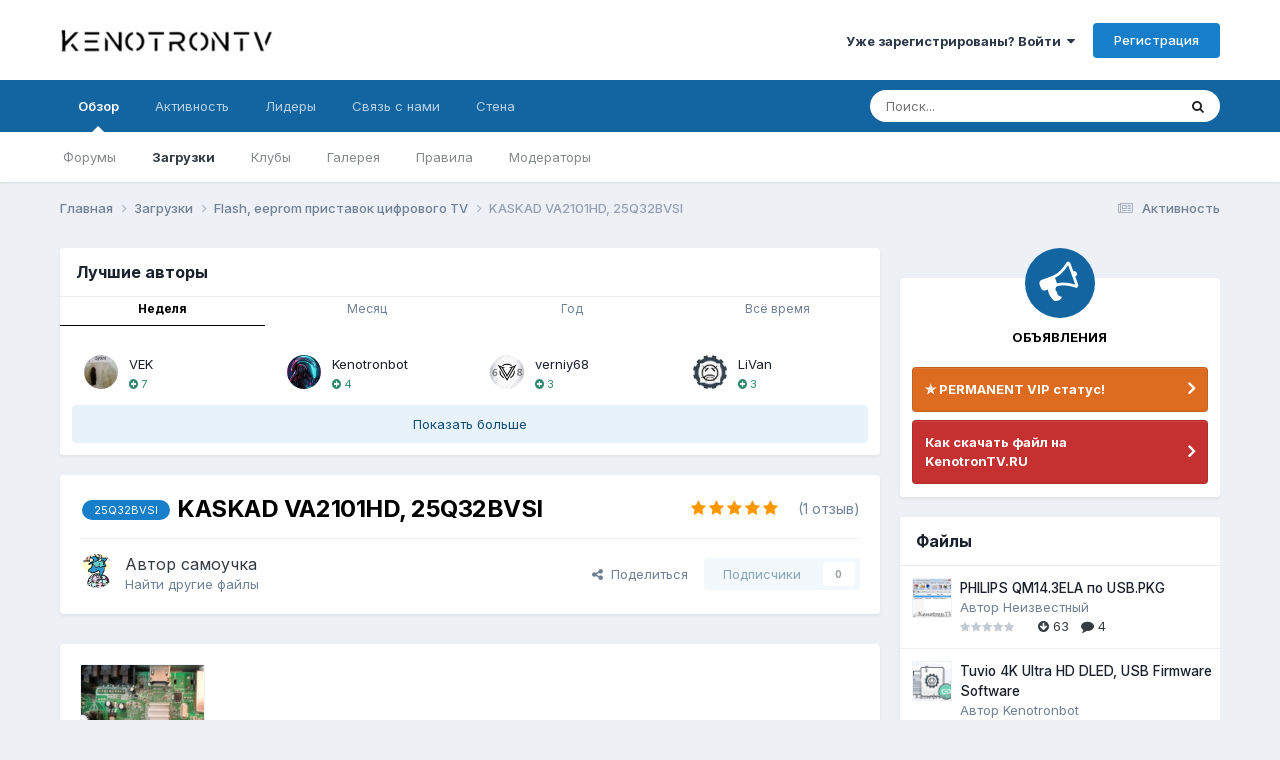

--- FILE ---
content_type: text/html;charset=UTF-8
request_url: https://kenotrontv.ru/files/file/32-kaskad-va2101hd-25q32bvsi/
body_size: 25276
content:
<!DOCTYPE html>
<html lang="ru-RU" dir="ltr">
	<head>
		<meta charset="utf-8">
        
		<title>KASKAD VA2101HD, 25Q32BVSI - Flash, eeprom приставок цифрового TV - KenotronTV</title>
		
		
		
		

	<meta name="viewport" content="width=device-width, initial-scale=1">



	<meta name="twitter:card" content="summary_large_image" />




	
		
			
				<meta property="og:image" content="https://kenotrontv.ru/screenshots/monthly_2021_04/1efe39c9c0f7bee3ec3e74de2b3d50f6-kaskad-va2101.thumb.jpg.0d4877190e6a92fa332bdcdefef1a9c7.jpg">
			
		
	

	
		
			
				<meta property="og:title" content="KASKAD VA2101HD, 25Q32BVSI">
			
		
	

	
		
			
				<meta property="og:type" content="website">
			
		
	

	
		
			
				<meta property="og:url" content="https://kenotrontv.ru/files/file/32-kaskad-va2101hd-25q32bvsi/">
			
		
	

	
		
			
				<meta name="description" content="KASKAD VA2101HD KLF7816_T2_03 A3 скв:MXL608 блок пит: VEPER-22A Дамп считан ТРИТОНом сумма:6E8C">
			
		
	

	
		
			
				<meta property="og:description" content="KASKAD VA2101HD KLF7816_T2_03 A3 скв:MXL608 блок пит: VEPER-22A Дамп считан ТРИТОНом сумма:6E8C">
			
		
	

	
		
			
				<meta property="og:updated_time" content="2014-10-06T04:48:55Z">
			
		
	

	
		
			
				<meta name="keywords" content="25Q32BVSI">
			
		
	

	
		
			
				<meta property="og:site_name" content="KenotronTV">
			
		
	

	
		
			
				<meta property="og:locale" content="ru_RU">
			
		
	


	
		<link rel="canonical" href="https://kenotrontv.ru/files/file/32-kaskad-va2101hd-25q32bvsi/" />
	

<link rel="alternate" type="application/rss+xml" title="KenotronTV  Community News" href="https://kenotrontv.ru/rss/4-kenotrontv-community-news.xml/" /><link rel="alternate" type="application/rss+xml" title="KenotronTV - Архив файлов" href="https://kenotrontv.ru/rss/5--.xml/" />



<link rel="manifest" href="https://kenotrontv.ru/manifest.webmanifest/">
<meta name="msapplication-config" content="https://kenotrontv.ru/browserconfig.xml/">
<meta name="msapplication-starturl" content="/">
<meta name="application-name" content="KenotronTV - профессиональный ремонт электронной техники">
<meta name="apple-mobile-web-app-title" content="KenotronTV - профессиональный ремонт электронной техники">

	<meta name="theme-color" content="#2986cc">


	<meta name="msapplication-TileColor" content="#6aa84f">


	<link rel="mask-icon" href="https://kenotrontv.ru/uploads/monthly_2024_02/LiVan.svg?v=1712904742" color="#eeeeee">




	

	
		
			<link rel="icon" sizes="36x36" href="https://kenotrontv.ru/uploads/monthly_2024_04/android-chrome-36x36.png?v=1712904742">
		
	

	
		
			<link rel="icon" sizes="48x48" href="https://kenotrontv.ru/uploads/monthly_2024_04/android-chrome-48x48.png?v=1712904742">
		
	

	
		
			<link rel="icon" sizes="72x72" href="https://kenotrontv.ru/uploads/monthly_2024_04/android-chrome-72x72.png?v=1712904742">
		
	

	
		
			<link rel="icon" sizes="96x96" href="https://kenotrontv.ru/uploads/monthly_2024_04/android-chrome-96x96.png?v=1712904742">
		
	

	
		
			<link rel="icon" sizes="144x144" href="https://kenotrontv.ru/uploads/monthly_2024_04/android-chrome-144x144.png?v=1712904742">
		
	

	
		
			<link rel="icon" sizes="192x192" href="https://kenotrontv.ru/uploads/monthly_2024_04/android-chrome-192x192.png?v=1712904742">
		
	

	
		
			<link rel="icon" sizes="256x256" href="https://kenotrontv.ru/uploads/monthly_2024_04/android-chrome-256x256.png?v=1712904742">
		
	

	
		
			<link rel="icon" sizes="384x384" href="https://kenotrontv.ru/uploads/monthly_2024_04/android-chrome-384x384.png?v=1712904742">
		
	

	
		
			<link rel="icon" sizes="512x512" href="https://kenotrontv.ru/uploads/monthly_2024_04/android-chrome-512x512.png?v=1712904742">
		
	

	
		
			<meta name="msapplication-square70x70logo" content="https://kenotrontv.ru/uploads/monthly_2024_04/msapplication-square70x70logo.png?v=1712904742"/>
		
	

	
		
			<meta name="msapplication-TileImage" content="https://kenotrontv.ru/uploads/monthly_2024_04/msapplication-TileImage.png?v=1712904742"/>
		
	

	
		
			<meta name="msapplication-square150x150logo" content="https://kenotrontv.ru/uploads/monthly_2024_04/msapplication-square150x150logo.png?v=1712904742"/>
		
	

	
		
			<meta name="msapplication-wide310x150logo" content="https://kenotrontv.ru/uploads/monthly_2024_04/msapplication-wide310x150logo.png?v=1712904742"/>
		
	

	
		
			<meta name="msapplication-square310x310logo" content="https://kenotrontv.ru/uploads/monthly_2024_04/msapplication-square310x310logo.png?v=1712904742"/>
		
	

	
		
			
				<link rel="apple-touch-icon" href="https://kenotrontv.ru/uploads/monthly_2024_04/apple-touch-icon-57x57.png?v=1712904742">
			
		
	

	
		
			
				<link rel="apple-touch-icon" sizes="60x60" href="https://kenotrontv.ru/uploads/monthly_2024_04/apple-touch-icon-60x60.png?v=1712904742">
			
		
	

	
		
			
				<link rel="apple-touch-icon" sizes="72x72" href="https://kenotrontv.ru/uploads/monthly_2024_04/apple-touch-icon-72x72.png?v=1712904742">
			
		
	

	
		
			
				<link rel="apple-touch-icon" sizes="76x76" href="https://kenotrontv.ru/uploads/monthly_2024_04/apple-touch-icon-76x76.png?v=1712904742">
			
		
	

	
		
			
				<link rel="apple-touch-icon" sizes="114x114" href="https://kenotrontv.ru/uploads/monthly_2024_04/apple-touch-icon-114x114.png?v=1712904742">
			
		
	

	
		
			
				<link rel="apple-touch-icon" sizes="120x120" href="https://kenotrontv.ru/uploads/monthly_2024_04/apple-touch-icon-120x120.png?v=1712904742">
			
		
	

	
		
			
				<link rel="apple-touch-icon" sizes="144x144" href="https://kenotrontv.ru/uploads/monthly_2024_04/apple-touch-icon-144x144.png?v=1712904742">
			
		
	

	
		
			
				<link rel="apple-touch-icon" sizes="152x152" href="https://kenotrontv.ru/uploads/monthly_2024_04/apple-touch-icon-152x152.png?v=1712904742">
			
		
	

	
		
			
				<link rel="apple-touch-icon" sizes="180x180" href="https://kenotrontv.ru/uploads/monthly_2024_04/apple-touch-icon-180x180.png?v=1712904742">
			
		
	




	<meta name="mobile-web-app-capable" content="yes">
	<meta name="apple-touch-fullscreen" content="yes">
	<meta name="apple-mobile-web-app-capable" content="yes">

	
		
	
		
			<link rel="apple-touch-startup-image" media="screen and (device-width: 568px) and (device-height: 320px) and (-webkit-device-pixel-ratio: 2) and (orientation: landscape)" href="https://kenotrontv.ru/uploads/monthly_2024_04/apple-startup-1136x640.png?v=1712904742">
		
	
		
			<link rel="apple-touch-startup-image" media="screen and (device-width: 812px) and (device-height: 375px) and (-webkit-device-pixel-ratio: 3) and (orientation: landscape)" href="https://kenotrontv.ru/uploads/monthly_2024_04/apple-startup-2436x1125.png?v=1712904742">
		
	
		
			<link rel="apple-touch-startup-image" media="screen and (device-width: 896px) and (device-height: 414px) and (-webkit-device-pixel-ratio: 2) and (orientation: landscape)" href="https://kenotrontv.ru/uploads/monthly_2024_04/apple-startup-1792x828.png?v=1712904742">
		
	
		
			<link rel="apple-touch-startup-image" media="screen and (device-width: 414px) and (device-height: 896px) and (-webkit-device-pixel-ratio: 2) and (orientation: portrait)" href="https://kenotrontv.ru/uploads/monthly_2024_04/apple-startup-828x1792.png?v=1712904742">
		
	
		
			<link rel="apple-touch-startup-image" media="screen and (device-width: 667px) and (device-height: 375px) and (-webkit-device-pixel-ratio: 2) and (orientation: landscape)" href="https://kenotrontv.ru/uploads/monthly_2024_04/apple-startup-1334x750.png?v=1712904742">
		
	
		
			<link rel="apple-touch-startup-image" media="screen and (device-width: 414px) and (device-height: 896px) and (-webkit-device-pixel-ratio: 3) and (orientation: portrait)" href="https://kenotrontv.ru/uploads/monthly_2024_04/apple-startup-1242x2688.png?v=1712904742">
		
	
		
			<link rel="apple-touch-startup-image" media="screen and (device-width: 736px) and (device-height: 414px) and (-webkit-device-pixel-ratio: 3) and (orientation: landscape)" href="https://kenotrontv.ru/uploads/monthly_2024_04/apple-startup-2208x1242.png?v=1712904742">
		
	
		
			<link rel="apple-touch-startup-image" media="screen and (device-width: 375px) and (device-height: 812px) and (-webkit-device-pixel-ratio: 3) and (orientation: portrait)" href="https://kenotrontv.ru/uploads/monthly_2024_04/apple-startup-1125x2436.png?v=1712904742">
		
	
		
			<link rel="apple-touch-startup-image" media="screen and (device-width: 414px) and (device-height: 736px) and (-webkit-device-pixel-ratio: 3) and (orientation: portrait)" href="https://kenotrontv.ru/uploads/monthly_2024_04/apple-startup-1242x2208.png?v=1712904742">
		
	
		
			<link rel="apple-touch-startup-image" media="screen and (device-width: 1366px) and (device-height: 1024px) and (-webkit-device-pixel-ratio: 2) and (orientation: landscape)" href="https://kenotrontv.ru/uploads/monthly_2024_04/apple-startup-2732x2048.png?v=1712904742">
		
	
		
			<link rel="apple-touch-startup-image" media="screen and (device-width: 896px) and (device-height: 414px) and (-webkit-device-pixel-ratio: 3) and (orientation: landscape)" href="https://kenotrontv.ru/uploads/monthly_2024_04/apple-startup-2688x1242.png?v=1712904742">
		
	
		
			<link rel="apple-touch-startup-image" media="screen and (device-width: 1112px) and (device-height: 834px) and (-webkit-device-pixel-ratio: 2) and (orientation: landscape)" href="https://kenotrontv.ru/uploads/monthly_2024_04/apple-startup-2224x1668.png?v=1712904742">
		
	
		
			<link rel="apple-touch-startup-image" media="screen and (device-width: 375px) and (device-height: 667px) and (-webkit-device-pixel-ratio: 2) and (orientation: portrait)" href="https://kenotrontv.ru/uploads/monthly_2024_04/apple-startup-750x1334.png?v=1712904742">
		
	
		
			<link rel="apple-touch-startup-image" media="screen and (device-width: 1024px) and (device-height: 1366px) and (-webkit-device-pixel-ratio: 2) and (orientation: portrait)" href="https://kenotrontv.ru/uploads/monthly_2024_04/apple-startup-2048x2732.png?v=1712904742">
		
	
		
			<link rel="apple-touch-startup-image" media="screen and (device-width: 1194px) and (device-height: 834px) and (-webkit-device-pixel-ratio: 2) and (orientation: landscape)" href="https://kenotrontv.ru/uploads/monthly_2024_04/apple-startup-2388x1668.png?v=1712904742">
		
	
		
			<link rel="apple-touch-startup-image" media="screen and (device-width: 834px) and (device-height: 1112px) and (-webkit-device-pixel-ratio: 2) and (orientation: portrait)" href="https://kenotrontv.ru/uploads/monthly_2024_04/apple-startup-1668x2224.png?v=1712904742">
		
	
		
			<link rel="apple-touch-startup-image" media="screen and (device-width: 320px) and (device-height: 568px) and (-webkit-device-pixel-ratio: 2) and (orientation: portrait)" href="https://kenotrontv.ru/uploads/monthly_2024_04/apple-startup-640x1136.png?v=1712904742">
		
	
		
			<link rel="apple-touch-startup-image" media="screen and (device-width: 834px) and (device-height: 1194px) and (-webkit-device-pixel-ratio: 2) and (orientation: portrait)" href="https://kenotrontv.ru/uploads/monthly_2024_04/apple-startup-1668x2388.png?v=1712904742">
		
	
		
			<link rel="apple-touch-startup-image" media="screen and (device-width: 1024px) and (device-height: 768px) and (-webkit-device-pixel-ratio: 2) and (orientation: landscape)" href="https://kenotrontv.ru/uploads/monthly_2024_04/apple-startup-2048x1536.png?v=1712904742">
		
	
		
			<link rel="apple-touch-startup-image" media="screen and (device-width: 768px) and (device-height: 1024px) and (-webkit-device-pixel-ratio: 2) and (orientation: portrait)" href="https://kenotrontv.ru/uploads/monthly_2024_04/apple-startup-1536x2048.png?v=1712904742">
		
	
		
			<link rel="apple-touch-startup-image" media="screen and (device-width: 820px) and (device-height: 1180px) and (-webkit-device-pixel-ratio: 2) and (orientation: landscape)" href="https://kenotrontv.ru/uploads/monthly_2024_04/apple-startup-2360x1640.png?v=1712904742">
		
	
		
			<link rel="apple-touch-startup-image" media="screen and (device-width: 1180px) and (device-height: 820px) and (-webkit-device-pixel-ratio: 2) and (orientation: portrait)" href="https://kenotrontv.ru/uploads/monthly_2024_04/apple-startup-1640x2360.png?v=1712904742">
		
	
		
			<link rel="apple-touch-startup-image" media="screen and (device-width: 810px) and (device-height: 1080px) and (-webkit-device-pixel-ratio: 2) and (orientation: landscape)" href="https://kenotrontv.ru/uploads/monthly_2024_04/apple-startup-2160x1620.png?v=1712904742">
		
	
		
			<link rel="apple-touch-startup-image" media="screen and (device-width: 1080px) and (device-height: 810px) and (-webkit-device-pixel-ratio: 2) and (orientation: portrait)" href="https://kenotrontv.ru/uploads/monthly_2024_04/apple-startup-1620x2160.png?v=1712904742">
		
	
		
			<link rel="apple-touch-startup-image" media="screen and (device-width: 926px) and (device-height: 428px) and (-webkit-device-pixel-ratio: 3) and (orientation: landscape)" href="https://kenotrontv.ru/uploads/monthly_2024_04/apple-startup-2778x1284.png?v=1712904742">
		
	
		
			<link rel="apple-touch-startup-image" media="screen and (device-width: 428px) and (device-height: 926px) and (-webkit-device-pixel-ratio: 3) and (orientation: portrait)" href="https://kenotrontv.ru/uploads/monthly_2024_04/apple-startup-1284x2778.png?v=1712904742">
		
	
		
			<link rel="apple-touch-startup-image" media="screen and (device-width: 844px) and (device-height: 390px) and (-webkit-device-pixel-ratio: 3) and (orientation: landscape)" href="https://kenotrontv.ru/uploads/monthly_2024_04/apple-startup-2532x1170.png?v=1712904742">
		
	
		
			<link rel="apple-touch-startup-image" media="screen and (device-width: 390px) and (device-height: 844px) and (-webkit-device-pixel-ratio: 3) and (orientation: portrait)" href="https://kenotrontv.ru/uploads/monthly_2024_04/apple-startup-1170x2532.png?v=1712904742">
		
	
		
			<link rel="apple-touch-startup-image" media="screen and (device-width: 780px) and (device-height: 360px) and (-webkit-device-pixel-ratio: 3) and (orientation: landscape)" href="https://kenotrontv.ru/uploads/monthly_2024_04/apple-startup-2340x1080.png?v=1712904742">
		
	


<link rel="preload" href="//kenotrontv.ru/applications/core/interface/font/fontawesome-webfont.woff2?v=4.7.0" as="font" crossorigin="anonymous">
		


	<link rel="preconnect" href="https://fonts.googleapis.com">
	<link rel="preconnect" href="https://fonts.gstatic.com" crossorigin>
	
		<link href="https://fonts.googleapis.com/css2?family=Inter:wght@300;400;500;600;700&display=swap" rel="stylesheet">
	



	<link rel='stylesheet' href='https://kenotrontv.ru/uploads/css_built_19/341e4a57816af3ba440d891ca87450ff_framework.css?v=4906c450701767749840' media='all'>

	<link rel='stylesheet' href='https://kenotrontv.ru/uploads/css_built_19/05e81b71abe4f22d6eb8d1a929494829_responsive.css?v=4906c450701767749840' media='all'>

	<link rel='stylesheet' href='https://kenotrontv.ru/uploads/css_built_19/20446cf2d164adcc029377cb04d43d17_flags.css?v=4906c450701767749840' media='all'>

	<link rel='stylesheet' href='https://kenotrontv.ru/uploads/css_built_19/90eb5adf50a8c640f633d47fd7eb1778_core.css?v=4906c450701767749840' media='all'>

	<link rel='stylesheet' href='https://kenotrontv.ru/uploads/css_built_19/5a0da001ccc2200dc5625c3f3934497d_core_responsive.css?v=4906c450701767749840' media='all'>

	<link rel='stylesheet' href='https://kenotrontv.ru/uploads/css_built_19/ec0c06d47f161faa24112e8cbf0665bc_chatbox.css?v=4906c450701767749840' media='all'>

	<link rel='stylesheet' href='https://kenotrontv.ru/uploads/css_built_19/63225940445060c5a9f21d31e95bf58e_downloads.css?v=4906c450701767749840' media='all'>

	<link rel='stylesheet' href='https://kenotrontv.ru/uploads/css_built_19/20e9fb241d987e07d4fc702c601c3ed8_downloads_responsive.css?v=4906c450701767749840' media='all'>

	<link rel='stylesheet' href='https://kenotrontv.ru/uploads/css_built_19/dde8331c8e7f8e7c73253d1a1db3b3e8_main.css?v=4906c450701767749840' media='all'>

	<link rel='stylesheet' href='https://kenotrontv.ru/uploads/css_built_19/aa0d3895a07f810ea9ac4b0e03928774_promote.css?v=4906c450701767749840' media='all'>

	<link rel='stylesheet' href='https://kenotrontv.ru/uploads/css_built_19/311e677be1fd9bd34c1ccbaf8c789d99_promote_responsive.css?v=4906c450701767749840' media='all'>

	<link rel='stylesheet' href='https://kenotrontv.ru/uploads/css_built_19/ecf8cbf597c675f333fa61d7fe877660_widgets.css?v=4906c450701767749840' media='all'>





<link rel='stylesheet' href='https://kenotrontv.ru/uploads/css_built_19/258adbb6e4f3e83cd3b355f84e3fa002_custom.css?v=4906c450701767749840' media='all'>




		

	
	<script type='text/javascript'>
		var ipsDebug = false;		
	
		var CKEDITOR_BASEPATH = '//kenotrontv.ru/applications/core/interface/ckeditor/ckeditor/';
	
		var ipsSettings = {
			
			
			cookie_path: "/",
			
			cookie_prefix: "ips4_",
			
			
			cookie_ssl: true,
			
            essential_cookies: ["oauth_authorize","member_id","login_key","clearAutosave","lastSearch","device_key","IPSSessionFront","loggedIn","noCache","hasJS","cookie_consent","cookie_consent_optional","language","forumpass_*"],
			upload_imgURL: "",
			message_imgURL: "",
			notification_imgURL: "",
			baseURL: "//kenotrontv.ru/",
			jsURL: "//kenotrontv.ru/applications/core/interface/js/js.php",
			csrfKey: "44d902ba2b479edc7ad31acfbeeb6f4a",
			antiCache: "4906c450701767749840",
			jsAntiCache: "4906c450701768555752",
			disableNotificationSounds: true,
			useCompiledFiles: true,
			links_external: true,
			memberID: 0,
			lazyLoadEnabled: true,
			blankImg: "//kenotrontv.ru/applications/core/interface/js/spacer.png",
			googleAnalyticsEnabled: false,
			matomoEnabled: false,
			viewProfiles: true,
			mapProvider: 'mapbox',
			mapApiKey: "pk.eyJ1Ijoia2VudHYiLCJhIjoiY2xhNmdwcmU5MDA5dTN2cDJtOGwwd3o1aiJ9.1g7rWp3MB22ZKgcimtjOew",
			pushPublicKey: "BOE59uGnJhu-UaszLQGVuDK0ic6aIcL9yxoHZDTbgNvA40OALJIyCx_Zdoc-AfzKqkLW_uD3xIWHiWW1Xm0HKDg",
			relativeDates: true
		};
		
		
		
		
			ipsSettings['maxImageDimensions'] = {
				width: 150,
				height: 150
			};
		
		
	</script>





<script type='text/javascript' src='https://kenotrontv.ru/uploads/javascript_global/root_library.js?v=4906c450701768555752' data-ips></script>


<script type='text/javascript' src='https://kenotrontv.ru/uploads/javascript_global/root_js_lang_33.js?v=4906c450701768555752' data-ips></script>


<script type='text/javascript' src='https://kenotrontv.ru/uploads/javascript_global/root_framework.js?v=4906c450701768555752' data-ips></script>


<script type='text/javascript' src='https://kenotrontv.ru/uploads/javascript_core/global_global_core.js?v=4906c450701768555752' data-ips></script>


<script type='text/javascript' src='https://kenotrontv.ru/uploads/javascript_core/plugins_plugins.js?v=4906c450701768555752' data-ips></script>


<script type='text/javascript' src='https://kenotrontv.ru/uploads/javascript_global/root_front.js?v=4906c450701768555752' data-ips></script>


<script type='text/javascript' src='https://kenotrontv.ru/uploads/javascript_core/front_front_core.js?v=4906c450701768555752' data-ips></script>


<script type='text/javascript' src='https://kenotrontv.ru/uploads/javascript_bimchatbox/front_front_chatbox.js?v=4906c450701768555752' data-ips></script>


<script type='text/javascript' src='https://kenotrontv.ru/uploads/javascript_downloads/front_front_view.js?v=4906c450701768555752' data-ips></script>


<script type='text/javascript' src='https://kenotrontv.ru/uploads/javascript_global/root_map.js?v=4906c450701768555752' data-ips></script>



	<script type='text/javascript'>
		
			ips.setSetting( 'date_format', jQuery.parseJSON('"dd.mm.yy"') );
		
			ips.setSetting( 'date_first_day', jQuery.parseJSON('0') );
		
			ips.setSetting( 'ipb_url_filter_option', jQuery.parseJSON('"none"') );
		
			ips.setSetting( 'url_filter_any_action', jQuery.parseJSON('"allow"') );
		
			ips.setSetting( 'bypass_profanity', jQuery.parseJSON('0') );
		
			ips.setSetting( 'emoji_style', jQuery.parseJSON('"twemoji"') );
		
			ips.setSetting( 'emoji_shortcodes', jQuery.parseJSON('true') );
		
			ips.setSetting( 'emoji_ascii', jQuery.parseJSON('true') );
		
			ips.setSetting( 'emoji_cache', jQuery.parseJSON('1738517267') );
		
			ips.setSetting( 'image_jpg_quality', jQuery.parseJSON('90') );
		
			ips.setSetting( 'cloud2', jQuery.parseJSON('false') );
		
			ips.setSetting( 'isAnonymous', jQuery.parseJSON('false') );
		
		
        
    </script>



<script type='application/ld+json'>
{
    "@context": "http://schema.org",
    "@type": "WebApplication",
    "operatingSystem": "N/A",
    "url": "https://kenotrontv.ru/files/file/32-kaskad-va2101hd-25q32bvsi/",
    "name": "KASKAD VA2101HD, 25Q32BVSI",
    "description": "KASKAD VA2101HD \nKLF7816_T2_03  A3 \n\u0441\u043a\u0432:MXL608 \n\u0431\u043b\u043e\u043a \u043f\u0438\u0442: VEPER-22A \n\u0414\u0430\u043c\u043f \u0441\u0447\u0438\u0442\u0430\u043d \u0422\u0420\u0418\u0422\u041e\u041d\u043e\u043c \n\u0441\u0443\u043c\u043c\u0430:6E8C ",
    "applicationCategory": "Flash, eeprom приставок цифрового TV",
    "downloadUrl": "https://kenotrontv.ru/files/file/32-kaskad-va2101hd-25q32bvsi/?do=download",
    "dateCreated": "2014-10-06T04:48:55+0000",
    "fileSize": "3.01 MB",
    "softwareVersion": "1.0",
    "author": {
        "@type": "Person",
        "name": "\u0441\u0430\u043c\u043e\u0443\u0447\u043a\u0430",
        "image": "https://kenotrontv.ru/uploads/monthly_2025_06/photo-69.thumb.thumb.gif.46ac7373fcaddf8f8f5f7f38017b87f9.gif",
        "url": "https://kenotrontv.ru/profile/69-samouchka/"
    },
    "interactionStatistic": [
        {
            "@type": "InteractionCounter",
            "interactionType": "http://schema.org/ViewAction",
            "userInteractionCount": 8375
        },
        {
            "@type": "InteractionCounter",
            "interactionType": "http://schema.org/DownloadAction",
            "userInteractionCount": 14
        },
        {
            "@type": "InteractionCounter",
            "interactionType": "http://schema.org/CommentAction",
            "userInteractionCount": 0
        },
        {
            "@type": "InteractionCounter",
            "interactionType": "http://schema.org/ReviewAction",
            "userInteractionCount": 1
        }
    ],
    "aggregateRating": {
        "@type": "AggregateRating",
        "ratingValue": 5,
        "reviewCount": 1,
        "bestRating": "5"
    },
    "screenshot": [
        {
            "@type": "ImageObject",
            "url": "https://kenotrontv.ru/screenshots/monthly_2021_04/1efe39c9c0f7bee3ec3e74de2b3d50f6-kaskad-va2101.jpg.065dc0e64497405f36a5861c2dae5732.jpg",
            "thumbnail": {
                "@type": "ImageObject",
                "url": "https://kenotrontv.ru/screenshots/monthly_2021_04/1efe39c9c0f7bee3ec3e74de2b3d50f6-kaskad-va2101.thumb.jpg.0d4877190e6a92fa332bdcdefef1a9c7.jpg"
            }
        }
    ],
    "commentCount": 0
}	
</script>

<script type='application/ld+json'>
{
    "@context": "http://www.schema.org",
    "publisher": "https://kenotrontv.ru/#organization",
    "@type": "WebSite",
    "@id": "https://kenotrontv.ru/#website",
    "mainEntityOfPage": "https://kenotrontv.ru/",
    "name": "KenotronTV",
    "url": "https://kenotrontv.ru/",
    "potentialAction": {
        "type": "SearchAction",
        "query-input": "required name=query",
        "target": "https://kenotrontv.ru/search/?q={query}"
    },
    "inLanguage": [
        {
            "@type": "Language",
            "name": "English (USA)",
            "alternateName": "en-US"
        },
        {
            "@type": "Language",
            "name": "\u0420\u0443\u0441\u0441\u043a\u0438\u0439 (RU)",
            "alternateName": "ru-RU"
        }
    ]
}	
</script>

<script type='application/ld+json'>
{
    "@context": "http://www.schema.org",
    "@type": "Organization",
    "@id": "https://kenotrontv.ru/#organization",
    "mainEntityOfPage": "https://kenotrontv.ru/",
    "name": "KenotronTV",
    "url": "https://kenotrontv.ru/",
    "logo": {
        "@type": "ImageObject",
        "@id": "https://kenotrontv.ru/#logo",
        "url": "https://kenotrontv.ru/uploads/monthly_2023_02/894933081_.png.07cb5eeb0aa826f3cd486b4dbb7803a7.png"
    }
}	
</script>

<script type='application/ld+json'>
{
    "@context": "http://schema.org",
    "@type": "BreadcrumbList",
    "itemListElement": [
        {
            "@type": "ListItem",
            "position": 1,
            "item": {
                "name": "Загрузки",
                "@id": "https://kenotrontv.ru/files/"
            }
        },
        {
            "@type": "ListItem",
            "position": 2,
            "item": {
                "name": "Flash, eeprom приставок цифрового TV",
                "@id": "https://kenotrontv.ru/files/category/3-flash-eeprom-pristavok-tsifrovogo-tv/"
            }
        },
        {
            "@type": "ListItem",
            "position": 3,
            "item": {
                "name": "KASKAD VA2101HD, 25Q32BVSI"
            }
        }
    ]
}	
</script>

<script type='application/ld+json'>
{
    "@context": "http://schema.org",
    "@type": "ContactPage",
    "url": "https://kenotrontv.ru/contact/"
}	
</script>



<script type='text/javascript'>
    (() => {
        let gqlKeys = [];
        for (let [k, v] of Object.entries(gqlKeys)) {
            ips.setGraphQlData(k, v);
        }
    })();
</script>
		

	</head>
	<body class="ipsApp ipsApp_front ipsJS_none ipsClearfix" data-controller="core.front.core.app"  data-message=""  data-pageapp="downloads" data-pagelocation="front" data-pagemodule="downloads" data-pagecontroller="view" data-pageid="32"   >
		
        

        

		<a href="#ipsLayout_mainArea" class="ipsHide" title="Перейти к основному содержанию на этой странице" accesskey="m">Перейти к содержанию</a>
		





		<div id="ipsLayout_header" class="ipsClearfix">
			<header>
				<div class="ipsLayout_container">
					


<a href='https://kenotrontv.ru/' id='elLogo' accesskey='1'><img src="https://kenotrontv.ru/uploads/monthly_2023_02/894933081_.png.07cb5eeb0aa826f3cd486b4dbb7803a7.png" alt='KenotronTV'></a>

					
						

	<ul id='elUserNav' class='ipsList_inline cSignedOut ipsResponsive_showDesktop'>
		
        
		
        
        
            
            <li id='elSignInLink'>
                <a href='https://kenotrontv.ru/login/' data-ipsMenu-closeOnClick="false" data-ipsMenu id='elUserSignIn'>
                    Уже зарегистрированы? Войти &nbsp;<i class='fa fa-caret-down'></i>
                </a>
                
<div id='elUserSignIn_menu' class='ipsMenu ipsMenu_auto ipsHide'>
	<form accept-charset='utf-8' method='post' action='https://kenotrontv.ru/login/'>
		<input type="hidden" name="csrfKey" value="44d902ba2b479edc7ad31acfbeeb6f4a">
		<input type="hidden" name="ref" value="aHR0cHM6Ly9rZW5vdHJvbnR2LnJ1L2ZpbGVzL2ZpbGUvMzIta2Fza2FkLXZhMjEwMWhkLTI1cTMyYnZzaS8=">
		<div data-role="loginForm">
			
			
			
				
<div class="ipsPad ipsForm ipsForm_vertical">
	<h4 class="ipsType_sectionHead">Войти</h4>
	<br><br>
	<ul class='ipsList_reset'>
		<li class="ipsFieldRow ipsFieldRow_noLabel ipsFieldRow_fullWidth">
			
			
				<input type="email" placeholder="Email адрес" name="auth" autocomplete="email">
			
		</li>
		<li class="ipsFieldRow ipsFieldRow_noLabel ipsFieldRow_fullWidth">
			<input type="password" placeholder="Пароль" name="password" autocomplete="current-password">
		</li>
		<li class="ipsFieldRow ipsFieldRow_checkbox ipsClearfix">
			<span class="ipsCustomInput">
				<input type="checkbox" name="remember_me" id="remember_me_checkbox" value="1" checked aria-checked="true">
				<span></span>
			</span>
			<div class="ipsFieldRow_content">
				<label class="ipsFieldRow_label" for="remember_me_checkbox">Запомнить</label>
				<span class="ipsFieldRow_desc">Не рекомендуется для компьютеров с общим доступом</span>
			</div>
		</li>
		<li class="ipsFieldRow ipsFieldRow_fullWidth">
			<button type="submit" name="_processLogin" value="usernamepassword" class="ipsButton ipsButton_primary ipsButton_small" id="elSignIn_submit">Войти</button>
			
				<p class="ipsType_right ipsType_small">
					
						<a href='https://kenotrontv.ru/lostpassword/' data-ipsDialog data-ipsDialog-title='Забыли пароль?'>
					
					Забыли пароль?</a>
				</p>
			
		</li>
	</ul>
</div>
			
		</div>
	</form>
</div>
            </li>
            
        
		
			<li>
				
					<a href='https://kenotrontv.ru/register/'  id='elRegisterButton' class='ipsButton ipsButton_normal ipsButton_primary'>Регистрация</a>
				
			</li>
		
	</ul>

						
<ul class='ipsMobileHamburger ipsList_reset ipsResponsive_hideDesktop'>
	<li data-ipsDrawer data-ipsDrawer-drawerElem='#elMobileDrawer'>
		<a href='#'>
			
			
				
			
			
			
			<i class='fa fa-navicon'></i>
		</a>
	</li>
</ul>
					
				</div>
			</header>
			

	<nav data-controller='core.front.core.navBar' class=' ipsResponsive_showDesktop'>
		<div class='ipsNavBar_primary ipsLayout_container '>
			<ul data-role="primaryNavBar" class='ipsClearfix'>
				


	
		
		
			
		
		<li class='ipsNavBar_active' data-active id='elNavSecondary_1' data-role="navBarItem" data-navApp="core" data-navExt="CustomItem">
			
			
				<a href="https://kenotrontv.ru"  data-navItem-id="1" data-navDefault>
					Обзор<span class='ipsNavBar_active__identifier'></span>
				</a>
			
			
				<ul class='ipsNavBar_secondary ' data-role='secondaryNavBar'>
					


	
		
		
		<li  id='elNavSecondary_10' data-role="navBarItem" data-navApp="forums" data-navExt="Forums">
			
			
				<a href="https://kenotrontv.ru"  data-navItem-id="10" >
					Форумы<span class='ipsNavBar_active__identifier'></span>
				</a>
			
			
		</li>
	
	

	
		
		
			
		
		<li class='ipsNavBar_active' data-active id='elNavSecondary_11' data-role="navBarItem" data-navApp="downloads" data-navExt="Downloads">
			
			
				<a href="https://kenotrontv.ru/files/"  data-navItem-id="11" data-navDefault>
					Загрузки<span class='ipsNavBar_active__identifier'></span>
				</a>
			
			
		</li>
	
	

	
		
		
		<li  id='elNavSecondary_3' data-role="navBarItem" data-navApp="core" data-navExt="Clubs">
			
			
				<a href="https://kenotrontv.ru/clubs/"  data-navItem-id="3" >
					Клубы<span class='ipsNavBar_active__identifier'></span>
				</a>
			
			
		</li>
	
	

	
		
		
		<li  id='elNavSecondary_12' data-role="navBarItem" data-navApp="gallery" data-navExt="Gallery">
			
			
				<a href="https://kenotrontv.ru/gallery/"  data-navItem-id="12" >
					Галерея<span class='ipsNavBar_active__identifier'></span>
				</a>
			
			
		</li>
	
	

	
		
		
		<li  id='elNavSecondary_14' data-role="navBarItem" data-navApp="core" data-navExt="Guidelines">
			
			
				<a href="https://kenotrontv.ru/guidelines/"  data-navItem-id="14" >
					Правила<span class='ipsNavBar_active__identifier'></span>
				</a>
			
			
		</li>
	
	

	
		
		
		<li  id='elNavSecondary_15' data-role="navBarItem" data-navApp="core" data-navExt="StaffDirectory">
			
			
				<a href="https://kenotrontv.ru/staff/"  data-navItem-id="15" >
					Модераторы<span class='ipsNavBar_active__identifier'></span>
				</a>
			
			
		</li>
	
	

					<li class='ipsHide' id='elNavigationMore_1' data-role='navMore'>
						<a href='#' data-ipsMenu data-ipsMenu-appendTo='#elNavigationMore_1' id='elNavigationMore_1_dropdown'>Больше <i class='fa fa-caret-down'></i></a>
						<ul class='ipsHide ipsMenu ipsMenu_auto' id='elNavigationMore_1_dropdown_menu' data-role='moreDropdown'></ul>
					</li>
				</ul>
			
		</li>
	
	

	
		
		
		<li  id='elNavSecondary_2' data-role="navBarItem" data-navApp="core" data-navExt="CustomItem">
			
			
				<a href="https://kenotrontv.ru/discover/"  data-navItem-id="2" >
					Активность<span class='ipsNavBar_active__identifier'></span>
				</a>
			
			
				<ul class='ipsNavBar_secondary ipsHide' data-role='secondaryNavBar'>
					


	
		
		
		<li  id='elNavSecondary_4' data-role="navBarItem" data-navApp="core" data-navExt="AllActivity">
			
			
				<a href="https://kenotrontv.ru/discover/"  data-navItem-id="4" >
					Активность<span class='ipsNavBar_active__identifier'></span>
				</a>
			
			
		</li>
	
	

	
	

	
	

	
	

	
		
		
		<li  id='elNavSecondary_8' data-role="navBarItem" data-navApp="core" data-navExt="Search">
			
			
				<a href="https://kenotrontv.ru/search/"  data-navItem-id="8" >
					Поиск<span class='ipsNavBar_active__identifier'></span>
				</a>
			
			
		</li>
	
	

	
		
		
		<li  id='elNavSecondary_9' data-role="navBarItem" data-navApp="core" data-navExt="Promoted">
			
			
				<a href="https://kenotrontv.ru/ourpicks/"  data-navItem-id="9" >
					Избранное<span class='ipsNavBar_active__identifier'></span>
				</a>
			
			
		</li>
	
	

					<li class='ipsHide' id='elNavigationMore_2' data-role='navMore'>
						<a href='#' data-ipsMenu data-ipsMenu-appendTo='#elNavigationMore_2' id='elNavigationMore_2_dropdown'>Больше <i class='fa fa-caret-down'></i></a>
						<ul class='ipsHide ipsMenu ipsMenu_auto' id='elNavigationMore_2_dropdown_menu' data-role='moreDropdown'></ul>
					</li>
				</ul>
			
		</li>
	
	

	
		
		
		<li  id='elNavSecondary_17' data-role="navBarItem" data-navApp="core" data-navExt="Leaderboard">
			
			
				<a href="https://kenotrontv.ru/leaderboard/"  data-navItem-id="17" >
					Лидеры<span class='ipsNavBar_active__identifier'></span>
				</a>
			
			
		</li>
	
	

	
		
		
		<li  id='elNavSecondary_18' data-role="navBarItem" data-navApp="core" data-navExt="CustomItem">
			
			
				<a href="https://kenotrontv.ru/contact/"  data-navItem-id="18" >
					Связь с нами<span class='ipsNavBar_active__identifier'></span>
				</a>
			
			
		</li>
	
	

	
		
		
		<li  id='elNavSecondary_40' data-role="navBarItem" data-navApp="bimchatbox" data-navExt="Chatbox">
			
			
				<a href="https://kenotrontv.ru/bimchatbox/"  data-navItem-id="40" >
					Стена<span class='ipsNavBar_active__identifier'></span>
				</a>
			
			
		</li>
	
	

				<li class='ipsHide' id='elNavigationMore' data-role='navMore'>
					<a href='#' data-ipsMenu data-ipsMenu-appendTo='#elNavigationMore' id='elNavigationMore_dropdown'>Больше</a>
					<ul class='ipsNavBar_secondary ipsHide' data-role='secondaryNavBar'>
						<li class='ipsHide' id='elNavigationMore_more' data-role='navMore'>
							<a href='#' data-ipsMenu data-ipsMenu-appendTo='#elNavigationMore_more' id='elNavigationMore_more_dropdown'>Больше <i class='fa fa-caret-down'></i></a>
							<ul class='ipsHide ipsMenu ipsMenu_auto' id='elNavigationMore_more_dropdown_menu' data-role='moreDropdown'></ul>
						</li>
					</ul>
				</li>
			</ul>
			

	<div id="elSearchWrapper">
		<div id='elSearch' data-controller="core.front.core.quickSearch">
			<form accept-charset='utf-8' action='//kenotrontv.ru/search/?do=quicksearch' method='post'>
                <input type='search' id='elSearchField' placeholder='Поиск...' name='q' autocomplete='off' aria-label='Поиск'>
                <details class='cSearchFilter'>
                    <summary class='cSearchFilter__text'></summary>
                    <ul class='cSearchFilter__menu'>
                        
                        <li><label><input type="radio" name="type" value="all" ><span class='cSearchFilter__menuText'>Везде</span></label></li>
                        
                            
                                <li><label><input type="radio" name="type" value='contextual_{&quot;type&quot;:&quot;downloads_file&quot;,&quot;nodes&quot;:3}' checked><span class='cSearchFilter__menuText'>Эта категория</span></label></li>
                            
                                <li><label><input type="radio" name="type" value='contextual_{&quot;type&quot;:&quot;downloads_file&quot;,&quot;item&quot;:32}' checked><span class='cSearchFilter__menuText'>Этот файл</span></label></li>
                            
                        
                        
                            <li><label><input type="radio" name="type" value="core_statuses_status"><span class='cSearchFilter__menuText'>Обновления статусов</span></label></li>
                        
                            <li><label><input type="radio" name="type" value="forums_topic"><span class='cSearchFilter__menuText'>Темы</span></label></li>
                        
                            <li><label><input type="radio" name="type" value="downloads_file"><span class='cSearchFilter__menuText'>Файлы</span></label></li>
                        
                            <li><label><input type="radio" name="type" value="gallery_image"><span class='cSearchFilter__menuText'>Изображения</span></label></li>
                        
                            <li><label><input type="radio" name="type" value="gallery_album_item"><span class='cSearchFilter__menuText'>Альбомы</span></label></li>
                        
                            <li><label><input type="radio" name="type" value="core_members"><span class='cSearchFilter__menuText'>Пользователи</span></label></li>
                        
                    </ul>
                </details>
				<button class='cSearchSubmit' type="submit" aria-label='Поиск'><i class="fa fa-search"></i></button>
			</form>
		</div>
	</div>

		</div>
	</nav>

			
<ul id='elMobileNav' class='ipsResponsive_hideDesktop' data-controller='core.front.core.mobileNav'>
	
		
			
			
				
				
			
				
					<li id='elMobileBreadcrumb'>
						<a href='https://kenotrontv.ru/files/category/3-flash-eeprom-pristavok-tsifrovogo-tv/'>
							<span>Flash, eeprom приставок цифрового TV</span>
						</a>
					</li>
				
				
			
				
				
			
		
	
	
	
	<li >
		<a data-action="defaultStream" href='https://kenotrontv.ru/discover/'><i class="fa fa-newspaper-o" aria-hidden="true"></i></a>
	</li>

	

	
		<li class='ipsJS_show'>
			<a href='https://kenotrontv.ru/search/'><i class='fa fa-search'></i></a>
		</li>
	
</ul>
		</div>
		<main id="ipsLayout_body" class="ipsLayout_container">
			<div id="ipsLayout_contentArea">
				<div id="ipsLayout_contentWrapper">
					
<nav class='ipsBreadcrumb ipsBreadcrumb_top ipsFaded_withHover'>
	

	<ul class='ipsList_inline ipsPos_right'>
		
		<li >
			<a data-action="defaultStream" class='ipsType_light '  href='https://kenotrontv.ru/discover/'><i class="fa fa-newspaper-o" aria-hidden="true"></i> <span>Активность</span></a>
		</li>
		
	</ul>

	<ul data-role="breadcrumbList">
		<li>
			<a title="Главная" href='https://kenotrontv.ru/'>
				<span>Главная <i class='fa fa-angle-right'></i></span>
			</a>
		</li>
		
		
			<li>
				
					<a href='https://kenotrontv.ru/files/'>
						<span>Загрузки <i class='fa fa-angle-right' aria-hidden="true"></i></span>
					</a>
				
			</li>
		
			<li>
				
					<a href='https://kenotrontv.ru/files/category/3-flash-eeprom-pristavok-tsifrovogo-tv/'>
						<span>Flash, eeprom приставок цифрового TV <i class='fa fa-angle-right' aria-hidden="true"></i></span>
					</a>
				
			</li>
		
			<li>
				
					KASKAD VA2101HD, 25Q32BVSI
				
			</li>
		
	</ul>
</nav>
					
					<div id="ipsLayout_mainArea">
						
						
						
						

	




	<div class='cWidgetContainer '  data-role='widgetReceiver' data-orientation='horizontal' data-widgetArea='header'>
		<ul class='ipsList_reset'>
			
				
					
					<li class='ipsWidget ipsWidget_horizontal ipsBox  ' data-blockID='app_core_topContributors_iyit36oao' data-blockConfig="true" data-blockTitle="Лучшие авторы" data-blockErrorMessage="Этот блок не может быть показан. Причиной этому может быть необходимость его настройки, либо он будет отображён после перезагрузки этой страницы."  data-controller='core.front.widgets.block'>
<h3 class='ipsType_reset ipsWidget_title'>Лучшие авторы</h3>
<div class='ipsTabs ipsTabs_small ipsTabs_stretch ipsClearfix' id='elTopContributors' data-ipsTabBar data-ipsTabBar-updateURL='false' data-ipsTabBar-contentArea='#elTopContributors_content'>
	<a href='#elTopContributors' data-action='expandTabs'><i class='fa fa-caret-down'></i></a>
	<ul role="tablist" class='ipsList_reset'>
		<li>
			<a href='#ipsTabs_elTopContributors_el_topContributorsWeek_panel' id='el_topContributorsWeek' class='ipsTabs_item ipsTabs_activeItem' role="tab" aria-selected='true'>Неделя</a>
		</li>
		<li>
			<a href='https://kenotrontv.ru/index.php?app=core&amp;module=system&amp;controller=ajax&amp;do=topContributors&amp;time=month&amp;limit=5&amp;orientation=horizontal' id='el_topContributorsMonth' class='ipsTabs_item' role="tab" aria-selected='false'>Месяц</a>
		</li>		
		<li>
			<a href='https://kenotrontv.ru/index.php?app=core&amp;module=system&amp;controller=ajax&amp;do=topContributors&amp;time=year&amp;limit=5&amp;orientation=horizontal' id='el_topContributorsYear' class='ipsTabs_item' role="tab" aria-selected='false'>Год</a>
		</li>
		<li>
			<a href='https://kenotrontv.ru/index.php?app=core&amp;module=system&amp;controller=ajax&amp;do=topContributors&amp;time=all&amp;limit=5&amp;orientation=horizontal' id='el_topContributorsAll' class='ipsTabs_item' role="tab" aria-selected='false'>Всё время</a>
		</li>
	</ul>
</div>

<section id='elTopContributors_content' class='ipsWidget_inner ipsPad_half'>
	<div id="ipsTabs_elTopContributors_el_topContributorsWeek_panel" class='ipsTabs_panel'>
		

	
		<div class="ipsGrid ipsGrid_collapsePhone">
			
			
				
					
				
				
				<div class='ipsGrid_span3'>
					<div class='ipsPad_half ipsPhotoPanel ipsPhotoPanel_tiny'>
						


	<a href="https://kenotrontv.ru/profile/3278-vek/" rel="nofollow" data-ipsHover data-ipsHover-width="370" data-ipsHover-target="https://kenotrontv.ru/profile/3278-vek/?do=hovercard" class="ipsUserPhoto ipsUserPhoto_tiny" title="Перейти в профиль VEK">
		<img src='https://kenotrontv.ru/uploads/profile/photo-thumb-3278.jpg' alt='VEK' loading="lazy">
	</a>

						<div>
							<p class='ipsType_reset ipsTruncate ipsTruncate_line'>
								


<a href='https://kenotrontv.ru/profile/3278-vek/' rel="nofollow" data-ipsHover data-ipsHover-width='370' data-ipsHover-target='https://kenotrontv.ru/profile/3278-vek/?do=hovercard&amp;referrer=https%253A%252F%252Fkenotrontv.ru%252Ffiles%252Ffile%252F2210-opera-op-1111c-pm25lv010%252F%253Ftab%253Dreviews' title="Перейти в профиль VEK" class="ipsType_break">VEK</a>
							</p>
							
								<span title="Репутация пользователя за этот период" data-ipsTooltip class='ipsRepBadge ipsRepBadge_positive'><i class='fa fa-plus-circle'></i> 7</span>
							
						</div>
					</div>
				</div>
			
				
					
				
				
				<div class='ipsGrid_span3'>
					<div class='ipsPad_half ipsPhotoPanel ipsPhotoPanel_tiny'>
						


	<a href="https://kenotrontv.ru/profile/20858-kenotronbot/" rel="nofollow" data-ipsHover data-ipsHover-width="370" data-ipsHover-target="https://kenotrontv.ru/profile/20858-kenotronbot/?do=hovercard" class="ipsUserPhoto ipsUserPhoto_tiny" title="Перейти в профиль Kenotronbot">
		<img src='https://kenotrontv.ru/uploads/monthly_2025_02/image.thumb.jpeg.0aa81945dfe827fb629e803865d70b8a.jpeg' alt='Kenotronbot' loading="lazy">
	</a>

						<div>
							<p class='ipsType_reset ipsTruncate ipsTruncate_line'>
								


<a href='https://kenotrontv.ru/profile/20858-kenotronbot/' rel="nofollow" data-ipsHover data-ipsHover-width='370' data-ipsHover-target='https://kenotrontv.ru/profile/20858-kenotronbot/?do=hovercard&amp;referrer=https%253A%252F%252Fkenotrontv.ru%252Ffiles%252Ffile%252F2210-opera-op-1111c-pm25lv010%252F%253Ftab%253Dreviews' title="Перейти в профиль Kenotronbot" class="ipsType_break">Kenotronbot</a>
							</p>
							
								<span title="Репутация пользователя за этот период" data-ipsTooltip class='ipsRepBadge ipsRepBadge_positive'><i class='fa fa-plus-circle'></i> 4</span>
							
						</div>
					</div>
				</div>
			
				
					
				
				
				<div class='ipsGrid_span3'>
					<div class='ipsPad_half ipsPhotoPanel ipsPhotoPanel_tiny'>
						


	<a href="https://kenotrontv.ru/profile/6272-verniy68/" rel="nofollow" data-ipsHover data-ipsHover-width="370" data-ipsHover-target="https://kenotrontv.ru/profile/6272-verniy68/?do=hovercard" class="ipsUserPhoto ipsUserPhoto_tiny" title="Перейти в профиль verniy68">
		<img src='https://kenotrontv.ru/uploads/monthly_2022_05/5f088a438c414b15172f2e76.thumb.jpg.ba9feb1752bb5c9d8a9eecd893f4e4b8.jpg' alt='verniy68' loading="lazy">
	</a>

						<div>
							<p class='ipsType_reset ipsTruncate ipsTruncate_line'>
								


<a href='https://kenotrontv.ru/profile/6272-verniy68/' rel="nofollow" data-ipsHover data-ipsHover-width='370' data-ipsHover-target='https://kenotrontv.ru/profile/6272-verniy68/?do=hovercard&amp;referrer=https%253A%252F%252Fkenotrontv.ru%252Ffiles%252Ffile%252F2210-opera-op-1111c-pm25lv010%252F%253Ftab%253Dreviews' title="Перейти в профиль verniy68" class="ipsType_break">verniy68</a>
							</p>
							
								<span title="Репутация пользователя за этот период" data-ipsTooltip class='ipsRepBadge ipsRepBadge_positive'><i class='fa fa-plus-circle'></i> 3</span>
							
						</div>
					</div>
				</div>
			
				
					
				
				
				<div class='ipsGrid_span3'>
					<div class='ipsPad_half ipsPhotoPanel ipsPhotoPanel_tiny'>
						


	<a href="https://kenotrontv.ru/profile/1-livan/" rel="nofollow" data-ipsHover data-ipsHover-width="370" data-ipsHover-target="https://kenotrontv.ru/profile/1-livan/?do=hovercard" class="ipsUserPhoto ipsUserPhoto_tiny" title="Перейти в профиль LiVan">
		<img src='https://kenotrontv.ru/uploads/monthly_2022_05/TVLiVan.thumb.jpg.84ab06b2b27ce710ef6aa3d64f046f45.jpg' alt='LiVan' loading="lazy">
	</a>

						<div>
							<p class='ipsType_reset ipsTruncate ipsTruncate_line'>
								


<a href='https://kenotrontv.ru/profile/1-livan/' rel="nofollow" data-ipsHover data-ipsHover-width='370' data-ipsHover-target='https://kenotrontv.ru/profile/1-livan/?do=hovercard&amp;referrer=https%253A%252F%252Fkenotrontv.ru%252Ffiles%252Ffile%252F2210-opera-op-1111c-pm25lv010%252F%253Ftab%253Dreviews' title="Перейти в профиль LiVan" class="ipsType_break">LiVan</a>
							</p>
							
								<span title="Репутация пользователя за этот период" data-ipsTooltip class='ipsRepBadge ipsRepBadge_positive'><i class='fa fa-plus-circle'></i> 3</span>
							
						</div>
					</div>
				</div>
			
				
					
		</div>
		
			<div>
				
				<a href="https://kenotrontv.ru/leaderboard/?time=week" class='ipsButton ipsButton_small ipsButton_light ipsButton_fullWidth'>Показать больше</a>
			</div>
		
	

	</div>
</section></li>
				
			
		</ul>
	</div>

						



<div>
	<div class="ipsColumns ipsColumns_collapsePhone ipsClearfix ipsMargin_bottom">
		<div class="ipsColumn ipsColumn_fluid" >
			<div class="ipsPageHeader ipsResponsive_pull ipsBox ipsPadding">
				<div class="ipsFlex ipsFlex-ai:center ipsFlex-fw:wrap ipsGap:4">
					<div class="ipsFlex-flex:11">
						<h1 class="ipsType_pageTitle ipsContained_container">
							
								<span  >
									

	<a href="https://kenotrontv.ru/tags/25Q32BVSI/" title="Найти другой контент с тегом '25Q32BVSI'" class='ipsTag_prefix' rel="tag" data-tag-label='25Q32BVSI'><span>25Q32BVSI</span></a>

								</span>
							
							
							
							
							
							
								<span class="ipsType_break ipsContained">KASKAD VA2101HD, 25Q32BVSI </span>
							
						</h1>

						

						
					</div>
					
						<div class="ipsFlex-flex:00">
							
<div  class='ipsClearfix ipsRating  ipsRating_large'>
	
	<ul class='ipsRating_collective'>
		
			
				<li class='ipsRating_on'>
					<i class='fa fa-star'></i>
				</li>
			
		
			
				<li class='ipsRating_on'>
					<i class='fa fa-star'></i>
				</li>
			
		
			
				<li class='ipsRating_on'>
					<i class='fa fa-star'></i>
				</li>
			
		
			
				<li class='ipsRating_on'>
					<i class='fa fa-star'></i>
				</li>
			
		
			
				<li class='ipsRating_on'>
					<i class='fa fa-star'></i>
				</li>
			
		
	</ul>
</div>   <span class="ipsType_normal ipsType_light">(1 отзыв)</span>
						</div>
					
				</div>
				<hr class="ipsHr">
				<div class="ipsPageHeader__meta ipsFlex ipsFlex-jc:between ipsFlex-ai:center ipsFlex-fw:wrap ipsGap:3">
					<div class="ipsFlex-flex:11">
						<div class="ipsPhotoPanel ipsPhotoPanel_tiny ipsClearfix">
							


	<a href="https://kenotrontv.ru/profile/69-samouchka/" rel="nofollow" data-ipsHover data-ipsHover-width="370" data-ipsHover-target="https://kenotrontv.ru/profile/69-samouchka/?do=hovercard" class="ipsUserPhoto ipsUserPhoto_tiny" title="Перейти в профиль самоучка">
		<img src='https://kenotrontv.ru/uploads/monthly_2025_06/photo-69.thumb.thumb.gif.46ac7373fcaddf8f8f5f7f38017b87f9.gif' alt='самоучка' loading="lazy">
	</a>

							<div>
								<p class="ipsType_reset ipsType_large ipsType_blendLinks">
									Автор 


<a href='https://kenotrontv.ru/profile/69-samouchka/' rel="nofollow" data-ipsHover data-ipsHover-width='370' data-ipsHover-target='https://kenotrontv.ru/profile/69-samouchka/?do=hovercard&amp;referrer=https%253A%252F%252Fkenotrontv.ru%252Ffiles%252Ffile%252F32-kaskad-va2101hd-25q32bvsi%252F' title="Перейти в профиль самоучка" class="ipsType_break">самоучка</a>
									
								</p>
								
								<ul class="ipsList_inline ipsType_light ipsType_blendLinks">
									
										<li><a href="https://kenotrontv.ru/profile/69-samouchka/content/?type=downloads_file">Найти другие файлы</a></li>
									
									
								</ul>
								
							</div>
						</div>
					</div>
					<div class="ipsFlex-flex:01 ipsResponsive_hidePhone">
						<div class="ipsShareLinks">
							
								


    <a href='#elShareItem_170902596_menu' id='elShareItem_170902596' data-ipsMenu class='ipsShareButton ipsButton ipsButton_verySmall ipsButton_link ipsButton_link--light'>
        <span><i class='fa fa-share-alt'></i></span> &nbsp;Поделиться
    </a>

    <div class='ipsPadding ipsMenu ipsMenu_normal ipsHide' id='elShareItem_170902596_menu' data-controller="core.front.core.sharelink">
        
        
        <span data-ipsCopy data-ipsCopy-flashmessage>
            <a href="https://kenotrontv.ru/files/file/32-kaskad-va2101hd-25q32bvsi/" class="ipsButton ipsButton_light ipsButton_small ipsButton_fullWidth" data-role="copyButton" data-clipboard-text="https://kenotrontv.ru/files/file/32-kaskad-va2101hd-25q32bvsi/" data-ipstooltip title='Copy Link to Clipboard'><i class="fa fa-clone"></i> https://kenotrontv.ru/files/file/32-kaskad-va2101hd-25q32bvsi/</a>
        </span>
        <ul class='ipsShareLinks ipsMargin_top:half'>
            
                <li>
<a href="https://pinterest.com/pin/create/button/?url=https://kenotrontv.ru/files/file/32-kaskad-va2101hd-25q32bvsi/&amp;media=" class="cShareLink cShareLink_pinterest" rel="nofollow noopener" target="_blank" data-role="shareLink" title='Поделиться в Pinterest' data-ipsTooltip>
	<i class="fa fa-pinterest"></i>
</a></li>
            
        </ul>
        
            <hr class='ipsHr'>
            <button class='ipsHide ipsButton ipsButton_verySmall ipsButton_light ipsButton_fullWidth ipsMargin_top:half' data-controller='core.front.core.webshare' data-role='webShare' data-webShareTitle='KASKAD VA2101HD, 25Q32BVSI' data-webShareText='KASKAD VA2101HD, 25Q32BVSI' data-webShareUrl='https://kenotrontv.ru/files/file/32-kaskad-va2101hd-25q32bvsi/'>Поделиться</button>
        
    </div>

							
							

								
                            

							



							

<div data-followApp='downloads' data-followArea='file' data-followID='32' data-controller='core.front.core.followButton'>
	

	<a href='https://kenotrontv.ru/login/' rel="nofollow" class="ipsFollow ipsPos_middle ipsButton ipsButton_light ipsButton_verySmall ipsButton_disabled" data-role="followButton" data-ipsTooltip title='Авторизация'>
		<span>Подписчики</span>
		<span class='ipsCommentCount'>0</span>
	</a>

</div>
						</div>
					</div>
				</div>
			</div>
		</div>
	</div>

	


    
	
	

	<div class="ipsBox ipsResponsive_pull">
		
			<section>
				<h2 class="ipsType_sectionTitle ipsType_reset ipsHide">1 изображение</h2>
				<div class="ipsPadding ipsBorder_bottom">
					<div class="ipsCarousel ipsClearfix" data-ipscarousel data-ipscarousel-showdots>
						<div class="ipsCarousel_inner">
							<ul class="cDownloadsCarousel ipsClearfix" data-role="carouselItems">
								
								
									<li class="ipsCarousel_item" data-ipslazyload>
										<span data-background-src="https://kenotrontv.ru/screenshots/monthly_2021_04/1efe39c9c0f7bee3ec3e74de2b3d50f6-kaskad-va2101.thumb.jpg.0d4877190e6a92fa332bdcdefef1a9c7.jpg"  class="ipsThumb ipsThumb_medium ipsThumb_bg ipsCursor_pointer" data-ipslightbox data-ipslightbox-group="download_32" data-fullurl="https://kenotrontv.ru/screenshots/monthly_2021_04/1efe39c9c0f7bee3ec3e74de2b3d50f6-kaskad-va2101.jpg.065dc0e64497405f36a5861c2dae5732.jpg">
											<img src="//kenotrontv.ru/applications/core/interface/js/spacer.png" data-src="https://kenotrontv.ru/screenshots/monthly_2021_04/1efe39c9c0f7bee3ec3e74de2b3d50f6-kaskad-va2101.thumb.jpg.0d4877190e6a92fa332bdcdefef1a9c7.jpg" alt="">
										</span>
									</li>
								
							</ul>
						</div>
						<span class="ipsCarousel_shadow ipsCarousel_shadowLeft"></span>
						<span class="ipsCarousel_shadow ipsCarousel_shadowRight"></span>
						<a href="#" class="ipsCarousel_nav ipsHide" data-action="prev"><i class="fa fa-chevron-left"></i></a>
						<a href="#" class="ipsCarousel_nav ipsHide" data-action="next"><i class="fa fa-chevron-right"></i></a>
					</div>
				</div>
			</section>
		 
		<div class="ipsColumns ipsColumns_collapsePhone">
			<article class="ipsColumn ipsColumn_fluid">
				
				

				<div class="ipsPadding">
				
					<section class="ipsType_normal ">
						<h2 class="ipsType_sectionHead ipsMargin_bottom:half">Информация о файле</h2>
						<div class="ipsType_richText ipsContained ipsType_break ipsSpacer_bottom" data-controller="core.front.core.lightboxedImages">
							<p>KASKAD VA2101HD</p>
<p>KLF7816_T2_03  A3</p>
<p>скв:MXL608</p>
<p>блок пит: VEPER-22A</p>
<p>Дамп считан ТРИТОНом</p>
<p>сумма:6E8C</p>
						</div>
						
						

						
					</section>
				
				</div>
			</article>
			<aside class="ipsColumn ipsColumn_wide">
				<div class="ipsPadding">
					<ul class="ipsToolList ipsToolList_vertical ipsClearfix">
						
							
								

<li>
	
		<a href='https://kenotrontv.ru/files/file/32-kaskad-va2101hd-25q32bvsi/?do=download' class='ipsButton ipsButton_fullWidth ipsButton_large ipsButton_important' data-ipsDialog data-datalayer-postfetch >Скачать файл</a>
	
</li>

							
						
						
					</ul>
					<hr class="ipsHr">

				
				<h2 class="ipsType_sectionHead">Информация</h2>
				<ul class="ipsDataList ipsDataList_reducedSpacing ipsSpacer_top">
					<li class="ipsDataItem">
						<span class="ipsDataItem_generic ipsDataItem_size3"><strong>Просмотры</strong></span>
						<span class="ipsDataItem_generic cFileInfoData">8 375</span>
					</li>
					
					
						<li class="ipsDataItem">
							<span class="ipsDataItem_generic ipsDataItem_size3"><strong>Загрузки</strong></span>
							<span class="ipsDataItem_generic cFileInfoData">14</span>
						</li>
					
					<li class="ipsDataItem">
						<span class="ipsDataItem_generic ipsDataItem_size3"><strong>Отправлено</strong></span>
						<span class="ipsDataItem_generic cFileInfoData"><time datetime='2014-10-06T04:48:55Z' title='06.10.2014 04:48' data-short='11 г'>6 октября, 2014</time></span>
					</li>
					
						<li class="ipsDataItem">
							<span class="ipsDataItem_generic ipsDataItem_size3"><strong>Опубликован</strong></span>
							<span class="ipsDataItem_generic cFileInfoData"><time datetime='2014-10-06T04:48:55Z' title='06.10.2014 04:48' data-short='11 г'>6 октября, 2014</time></span>
						</li>
					
					
					
						<li class="ipsDataItem">
							<span class="ipsDataItem_generic ipsDataItem_size3"><strong>Размер файла</strong></span>
							<span class="ipsDataItem_generic cFileInfoData">3.01 MB</span>
						</li>
					
					

					
				</ul>
				</div>
			</aside>
		</div>
		
			<div class="ipsItemControls cDownloadsItemControls">
				
					

	<div data-controller='core.front.core.reaction' class='ipsItemControls_right ipsClearfix '>	
		<div class='ipsReact ipsPos_right'>
			
				
				<div class='ipsReact_blurb ipsHide' data-role='reactionBlurb'>
					
				</div>
			
			
			
		</div>
	</div>

				
				
			</div>
		
	</div>

	<div class="ipsBox ipsPadding ipsResponsive_pull ipsResponsive_showPhone ipsMargin_top">
		<div class="ipsShareLinks">
			

			
				


    <a href='#elShareItem_929312784_menu' id='elShareItem_929312784' data-ipsMenu class='ipsShareButton ipsButton ipsButton_verySmall ipsButton_light '>
        <span><i class='fa fa-share-alt'></i></span> &nbsp;Поделиться
    </a>

    <div class='ipsPadding ipsMenu ipsMenu_normal ipsHide' id='elShareItem_929312784_menu' data-controller="core.front.core.sharelink">
        
        
        <span data-ipsCopy data-ipsCopy-flashmessage>
            <a href="https://kenotrontv.ru/files/file/32-kaskad-va2101hd-25q32bvsi/" class="ipsButton ipsButton_light ipsButton_small ipsButton_fullWidth" data-role="copyButton" data-clipboard-text="https://kenotrontv.ru/files/file/32-kaskad-va2101hd-25q32bvsi/" data-ipstooltip title='Copy Link to Clipboard'><i class="fa fa-clone"></i> https://kenotrontv.ru/files/file/32-kaskad-va2101hd-25q32bvsi/</a>
        </span>
        <ul class='ipsShareLinks ipsMargin_top:half'>
            
                <li>
<a href="https://pinterest.com/pin/create/button/?url=https://kenotrontv.ru/files/file/32-kaskad-va2101hd-25q32bvsi/&amp;media=" class="cShareLink cShareLink_pinterest" rel="nofollow noopener" target="_blank" data-role="shareLink" title='Поделиться в Pinterest' data-ipsTooltip>
	<i class="fa fa-pinterest"></i>
</a></li>
            
        </ul>
        
            <hr class='ipsHr'>
            <button class='ipsHide ipsButton ipsButton_verySmall ipsButton_light ipsButton_fullWidth ipsMargin_top:half' data-controller='core.front.core.webshare' data-role='webShare' data-webShareTitle='KASKAD VA2101HD, 25Q32BVSI' data-webShareText='KASKAD VA2101HD, 25Q32BVSI' data-webShareUrl='https://kenotrontv.ru/files/file/32-kaskad-va2101hd-25q32bvsi/'>Поделиться</button>
        
    </div>

			
				
            

			

<div data-followApp='downloads' data-followArea='file' data-followID='32' data-controller='core.front.core.followButton'>
	

	<a href='https://kenotrontv.ru/login/' rel="nofollow" class="ipsFollow ipsPos_middle ipsButton ipsButton_light ipsButton_verySmall ipsButton_disabled" data-role="followButton" data-ipsTooltip title='Авторизация'>
		<span>Подписчики</span>
		<span class='ipsCommentCount'>0</span>
	</a>

</div>
			



		</div>
	</div>
	
	
		<div class="ipsPager ipsSpacer_top">
			<div class="ipsPager_prev">
				
					<a href="https://kenotrontv.ru/files/file/31-tel-ant-168b-fl032pif/" title="Предыдущий файл">
						<span class="ipsPager_type">Предыдущий файл</span>
						<span class="ipsPager_title ipsType_light ipsTruncate ipsTruncate_line">TEL-ANT 168B, FL032PIF</span>
					</a>
				
			</div>
			
				<div class="ipsPager_next">
					<a href="https://kenotrontv.ru/files/file/51-hd-digital-dvb-t2t-f25l32qa/" title="Следующий файл">
						<span class="ipsPager_type">Следующий файл</span>
						<span class="ipsPager_title ipsType_light ipsTruncate ipsTruncate_line">HD DIGITAL DVB-T2/T,  F25L32QA</span>
					</a>
				</div>
			
		</div>
		<hr class="ipsHr">
	

	
		<a id="replies"></a>
		<h2 class="ipsHide">Обратная связь</h2>
		<div class="ipsMargin_top">
<div class='ipsResponsive_pull' data-controller='core.front.core.commentsWrapper' data-tabsId='703ab4dc733758a05a73fa35b51a3d05'>
	
<div class='ipsTabs ipsClearfix' id='elTabs_703ab4dc733758a05a73fa35b51a3d05' data-ipsTabBar data-ipsTabBar-contentArea='#ipsTabs_content_703ab4dc733758a05a73fa35b51a3d05' >
	<a href='#elTabs_703ab4dc733758a05a73fa35b51a3d05' data-action='expandTabs'><i class='fa fa-caret-down'></i></a>
	<ul role='tablist'>
		
			<li>
				<a href='https://kenotrontv.ru/files/file/32-kaskad-va2101hd-25q32bvsi/?tab=reviews' id='703ab4dc733758a05a73fa35b51a3d05_tab_reviews' class="ipsTabs_item ipsTabs_activeItem" title='1 Отзыв' role="tab" aria-selected="true">
					1 Отзыв
				</a>
			</li>
		
			<li>
				<a href='https://kenotrontv.ru/files/file/32-kaskad-va2101hd-25q32bvsi/?tab=comments' id='703ab4dc733758a05a73fa35b51a3d05_tab_comments' class="ipsTabs_item " title='0 Комментариев. Напишите ☞  ☑ здесь ☑' role="tab" aria-selected="false">
					0 Комментариев. Напишите ☞  ☑ здесь ☑
				</a>
			</li>
		
	</ul>
</div>
<section id='ipsTabs_content_703ab4dc733758a05a73fa35b51a3d05' class='ipsTabs_panels ipsTabs_contained'>
	
		
			<div id='ipsTabs_elTabs_703ab4dc733758a05a73fa35b51a3d05_703ab4dc733758a05a73fa35b51a3d05_tab_reviews_panel' class="ipsTabs_panel" aria-labelledby="703ab4dc733758a05a73fa35b51a3d05_tab_reviews" aria-hidden="false">
				

<div data-controller='core.front.core.commentFeed' data-autoPoll data-commentsType='reviews' data-baseURL='https://kenotrontv.ru/files/file/32-kaskad-va2101hd-25q32bvsi/' data-lastPage data-feedID='file-32-reviews' id='reviews'>
	
		
			<p class='ipsType_reset ipsType_light ipsType_normal'> Вы сможете написать отзыв только после скачивания файла. </p>
		
	
	
		<hr class='ipsHr'>
		<div class="ipsClearfix ipsSpacer_bottom">
			



			
			<div class="ipsClearfix ipsPos_right ipsResponsive_hidePhone">
				<ul class="ipsButtonRow ipsClearfix">
					<li data-action="tableFilter">
						<a href="https://kenotrontv.ru/files/file/32-kaskad-va2101hd-25q32bvsi/?tab=reviews&amp;sort=helpful" class="ipsButtonRow_active" data-action="filterClick">Полезные</a>
					</li>
					<li data-action="tableFilter">
						<a href="https://kenotrontv.ru/files/file/32-kaskad-va2101hd-25q32bvsi/?tab=reviews&amp;sort=newest" class="" data-action="filterClick">Новые</a>
					</li>
				</ul>
			</div>
		</div>
		
		<div data-role='commentFeed' data-controller='core.front.core.moderation'>
			<form action="https://kenotrontv.ru/files/file/32-kaskad-va2101hd-25q32bvsi/?csrfKey=44d902ba2b479edc7ad31acfbeeb6f4a&amp;do=multimodReview" method="post" data-ipsPageAction data-role='moderationTools'>
				
				
					
					
					


	<a id='review-12'></a>
	<a id='findReview-12'></a>
	<article id="elReview_12" class="ipsBox ipsBox--child ipsComment ipsComment_parent ipsClearfix ipsClear ">
		
<div id='review-12_wrap' data-controller='core.front.core.comment' data-commentApp='downloads' data-commentType='downloads-review' data-commentID="12" data-quoteData='{&quot;userid&quot;:1,&quot;username&quot;:&quot;LiVan&quot;,&quot;timestamp&quot;:1517104596,&quot;contentapp&quot;:&quot;downloads&quot;,&quot;contenttype&quot;:&quot;downloads&quot;,&quot;contentid&quot;:32,&quot;contentcommentid&quot;:12}' class='ipsComment_content ipsType_medium'>
	<div class='ipsComment_header ipsFlex ipsFlex-ai:start ipsFlex-jc:between'>
		<div class='ipsPhotoPanel ipsPhotoPanel_small'>
			


	<a href="https://kenotrontv.ru/profile/1-livan/" rel="nofollow" data-ipsHover data-ipsHover-width="370" data-ipsHover-target="https://kenotrontv.ru/profile/1-livan/?do=hovercard" class="ipsUserPhoto ipsUserPhoto_small ipsPos_left" title="Перейти в профиль LiVan">
		<img src='https://kenotrontv.ru/uploads/monthly_2022_05/TVLiVan.thumb.jpg.84ab06b2b27ce710ef6aa3d64f046f45.jpg' alt='LiVan' loading="lazy">
	</a>

			<div>
				<h3 class="ipsComment_author ipsType_blendLinks">
					<strong class='ipsType_normal'>


<a href='https://kenotrontv.ru/profile/1-livan/' rel="nofollow" data-ipsHover data-ipsHover-width='370' data-ipsHover-target='https://kenotrontv.ru/profile/1-livan/?do=hovercard&amp;referrer=https%253A%252F%252Fkenotrontv.ru%252Ffiles%252Ffile%252F32-kaskad-va2101hd-25q32bvsi%252F' title="Перейти в профиль LiVan" class="ipsType_break">LiVan</a></strong>
					

	
		<span title="Общая репутация пользователя" data-ipsTooltip class='ipsRepBadge ipsRepBadge_positive'>
	
			<i class='fa fa-plus-circle'></i> 3 123
	
		</span>
	

				</h3>
				<p class="ipsComment_meta ipsType_medium ipsType_light">
					
						<time datetime='2018-01-28T01:56:36Z' title='28.01.2018 01:56' data-short='7 г'>28 января, 2018</time>
					

					
					
				</p>
				<ul class='ipsList_inline ipsClearfix ipsRating ipsRating_large'>
					
						<li class='ipsRating_on'>
							<i class='fa fa-star'></i>
						</li>
					
						<li class='ipsRating_on'>
							<i class='fa fa-star'></i>
						</li>
					
						<li class='ipsRating_on'>
							<i class='fa fa-star'></i>
						</li>
					
						<li class='ipsRating_on'>
							<i class='fa fa-star'></i>
						</li>
					
						<li class='ipsRating_on'>
							<i class='fa fa-star'></i>
						</li>
					
				</ul>&nbsp;&nbsp; 
			</div>
		</div>
		<div class='ipsType_reset ipsType_light ipsType_blendLinks ipsComment_toolWrap'>
			<ul class='ipsList_reset ipsComment_tools'>
				<li>
					<a href='#elControlsReviews_12_menu' class='ipsComment_ellipsis' id='elControlsReviews_12' title='Ещё...' data-ipsMenu data-ipsMenu-appendTo='#review-12_wrap'><i class='fa fa-ellipsis-h'></i></a>
					<ul id='elControlsReviews_12_menu' class='ipsMenu ipsMenu_narrow ipsHide'>
						
						
						

						
						
						
							
								
							
							
						
					</ul>
				</li>
				
			</ul>
		</div>
	</div>
	<div class='ipsPadding_vertical sm:ipsPadding_vertical:half ipsPadding_horizontal'>
		<div id="review-12" data-role="commentContent" class="ipsType_richText ipsType_normal ipsContained" data-controller='core.front.core.lightboxedImages'>
			
		</div>

		

		
			
		
	</div>
	

</div>
	</article>

				
				
<input type="hidden" name="csrfKey" value="44d902ba2b479edc7ad31acfbeeb6f4a" />


			</form>
		</div>
		
	
</div>
			</div>
		
	
		
	
</section>

</div></div>
	
</div>


						


	<div class='cWidgetContainer '  data-role='widgetReceiver' data-orientation='horizontal' data-widgetArea='footer'>
		<ul class='ipsList_reset'>
			
				
					
					<li class='ipsWidget ipsWidget_horizontal ipsBox  ' data-blockID='app_core_promoted_5r4mpowhm' data-blockConfig="true" data-blockTitle="Избранное" data-blockErrorMessage="Этот блок не может быть показан. Причиной этому может быть необходимость его настройки, либо он будет отображён после перезагрузки этой страницы."  data-controller='core.front.widgets.block'>

<h3 class='ipsType_reset ipsWidget_title'>Избранное</h3>
<div class='ipsPad ipsWidget_inner'>
	
		<div class='ipsCarousel ipsClearfix cPromotedWidget_horizontal' data-ipsCarousel>
			<div class='ipsCarousel_inner'>
	
		<ul class='ipsList_reset ' data-role='carouselItems'>
		
			
			
			<li class='cPromoted cPromotedWidgetItem ipsBox ipsBox--child ipsCarousel_item' data-ipsLazyLoad>
				
					
					<a href='https://kenotrontv.ru/files/file/9418-telefunken-sm-led32m04s-no-t00210-versmv320bj6-v320bj6_q01-usb-firmware-software/' class='ipsAreaBackground_dark cPromotedHeader' data-background-src='https://kenotrontv.ru/screenshots/monthly_2023_01/2023-01-26_083529.jpg.7ada318c97135de10ab03890d3f474e5.jpg'>
						<img src='//kenotrontv.ru/applications/core/interface/js/spacer.png' data-src='https://kenotrontv.ru/screenshots/monthly_2023_01/2023-01-26_083529.jpg.7ada318c97135de10ab03890d3f474e5.jpg' class='ipsHide' alt="TELEFUNKEN SM-LED32M04S, No T00210, VerSMV320BJ6, V320BJ6_Q01, USB Firmware Software">
					</a>
				
				
					<ul class='ipsGrid cPromotedImages ipsClearfix ipsAreaBackground_light' data-ipsGrid data-ipsGrid-minItemSize='40' data-ipsGrid-maxItemSize='60'>
						
							<li class='ipsGrid_span4'>
								<a href='https://kenotrontv.ru/screenshots/monthly_2023_01/2023-01-26_083529.jpg.7ada318c97135de10ab03890d3f474e5.jpg' data-background-src='https://kenotrontv.ru/screenshots/monthly_2023_01/2023-01-26_083529.jpg.7ada318c97135de10ab03890d3f474e5.jpg' data-ipsLightbox data-ipsLightbox-group='g415'>
									<img src='//kenotrontv.ru/applications/core/interface/js/spacer.png' data-src='https://kenotrontv.ru/screenshots/monthly_2023_01/2023-01-26_083529.jpg.7ada318c97135de10ab03890d3f474e5.jpg' alt='' class='ipsHide'>
								</a>
							</li>
						
							<li class='ipsGrid_span4'>
								<a href='https://kenotrontv.ru/uploads/monthly_2025_10/IMG_20251022_194934_341.jpg.722b1b40dd433350472284781ef392d5.jpg' data-background-src='https://kenotrontv.ru/uploads/monthly_2025_10/IMG_20251022_194934_341.jpg.722b1b40dd433350472284781ef392d5.jpg' data-ipsLightbox data-ipsLightbox-group='g415'>
									<img src='//kenotrontv.ru/applications/core/interface/js/spacer.png' data-src='https://kenotrontv.ru/uploads/monthly_2025_10/IMG_20251022_194934_341.jpg.722b1b40dd433350472284781ef392d5.jpg' alt='' class='ipsHide'>
								</a>
							</li>
						
							<li class='ipsGrid_span4'>
								<a href='https://kenotrontv.ru/uploads/monthly_2025_10/IMG_20251022_194928_835.jpg.d94b0d15920cda3a7c3140718e2be5ff.jpg' data-background-src='https://kenotrontv.ru/uploads/monthly_2025_10/IMG_20251022_194928_835.jpg.d94b0d15920cda3a7c3140718e2be5ff.jpg' data-ipsLightbox data-ipsLightbox-group='g415'>
									<img src='//kenotrontv.ru/applications/core/interface/js/spacer.png' data-src='https://kenotrontv.ru/uploads/monthly_2025_10/IMG_20251022_194928_835.jpg.d94b0d15920cda3a7c3140718e2be5ff.jpg' alt='' class='ipsHide'>
								</a>
							</li>
						
					</ul>
				
				<div class='ipsPad cPromotedWidgetItem_content'>
					<h2 class='ipsType_reset ipsType_large ipsType_blendLinks ipsType_break cPromotedTitle'>
						<a href="https://kenotrontv.ru/files/file/9418-telefunken-sm-led32m04s-no-t00210-versmv320bj6-v320bj6_q01-usb-firmware-software/">TELEFUNKEN SM-LED32M04S, No T00210, VerSMV320BJ6, V320BJ6_Q01, USB Firmware Software</a>
					</h2>
					<p class='ipsType_reset ipsType_light ipsType_medium ipsType_blendLinks'>
						


<a href='https://kenotrontv.ru/profile/6157-neizvestnyy/' rel="nofollow" data-ipsHover data-ipsHover-width='370' data-ipsHover-target='https://kenotrontv.ru/profile/6157-neizvestnyy/?do=hovercard&amp;referrer=https%253A%252F%252Fkenotrontv.ru%252Ffiles%252Ffile%252F785-saturn-tv-led152-chassis-tvst29a2b-12313%252F%253Ftab%253Dreviews' title="Перейти в профиль Неизвестный" class="ipsType_break">Неизвестный</a> опубликовал файл в <a href="https://kenotrontv.ru/files/category/183-obnovlenie-po-usb/">Обновление ПО USB</a>, <time datetime='2023-01-26T05:39:42Z' title='26.01.2023 05:39' data-short='2 г'>26 января, 2023</time>, файл
					</p>
					<div class='cPromotedWidgetItem_contentInner'>
						
							<div class="ipsType_richText ipsType_medium ipsSpacer_both ipsSpacer_half" data-ipsTruncate data-ipsTruncate-type='remove' data-ipsTruncate-size='4 lines'>TELEFUNKEN SM-LED32M04S, No T00210, VerSMV320BJ6, V320BJ6_Q01<br />
348_LED32_-VerSMV320BJ6-V320BJ6_Q01-536D3155CH37_2.0.0.425_DRM<br />
USB Firmware Software: MstarUpgrade.bin</div>
						
						
						
							<ul class='ipsList_inline ipsType_light ipsSpacer_bottom'>
								
								<li>

<div class='ipsReactOverview ipsReactOverview--reactions '>
	
		
			
			<ul>
				
					
					<li>
						
							<span data-ipsTooltip title="Спасибо">
						
								<img src='https://kenotrontv.ru/uploads/reactions/react_thanks.png' alt="Спасибо" loading="lazy">
						
							</span>
						
					</li>
				
			</ul>
		
		
	
</div></li>
								
								
								
									<li><i class='fa fa-comment'></i> 2 ответа</li>
								
							</ul>
						
					</div>

					<div class='ipsPhotoPanel ipsPhotoPanel_tiny ipsType_blendLinks ipsType_light'>
						


	<a href="https://kenotrontv.ru/profile/1-livan/" rel="nofollow" data-ipsHover data-ipsHover-width="370" data-ipsHover-target="https://kenotrontv.ru/profile/1-livan/?do=hovercard" class="ipsUserPhoto ipsUserPhoto_tiny" title="Перейти в профиль LiVan">
		<img src='https://kenotrontv.ru/uploads/monthly_2022_05/TVLiVan.thumb.jpg.84ab06b2b27ce710ef6aa3d64f046f45.jpg' alt='LiVan' loading="lazy">
	</a>

						<div>
							
							<h3 class='ipsType_minorHeading'>Выделил</h3>
							


<a href='https://kenotrontv.ru/profile/1-livan/' rel="nofollow" data-ipsHover data-ipsHover-width='370' data-ipsHover-target='https://kenotrontv.ru/profile/1-livan/?do=hovercard&amp;referrer=https%253A%252F%252Fkenotrontv.ru%252Ffiles%252Ffile%252F785-saturn-tv-led152-chassis-tvst29a2b-12313%252F%253Ftab%253Dreviews' title="Перейти в профиль LiVan" class="ipsType_break">LiVan</a>, <time datetime='2025-12-29T01:31:54Z' title='29.12.2025 01:31' data-short='29 дек'>29 декабря, 2025</time>
						</div>
					</div>
				</div>
			</li>
		
			
			
			<li class='cPromoted cPromotedWidgetItem ipsBox ipsBox--child ipsCarousel_item' data-ipsLazyLoad>
				
					
					<a href='https://kenotrontv.ru/topic/11231-qk-vghvgl-v10-%E2%80%94-spetsializirovannyy-programmator-i-regulyator-napryazheniya-dlya-remonta-zhkled-paneley/' class='ipsAreaBackground_dark cPromotedHeader' data-background-src='https://kenotrontv.ru/uploads/monthly_2025_12/1.JPG.14e584d83f846394b8e1feb1d03fee7a.JPG'>
						<img src='//kenotrontv.ru/applications/core/interface/js/spacer.png' data-src='https://kenotrontv.ru/uploads/monthly_2025_12/1.JPG.14e584d83f846394b8e1feb1d03fee7a.JPG' class='ipsHide' alt="QK-VGH/VGL V1.0 — специализированный программатор и регулятор напряжения, для ремонта ЖК/LED панелей">
					</a>
				
				
					<ul class='ipsGrid cPromotedImages ipsClearfix ipsAreaBackground_light' data-ipsGrid data-ipsGrid-minItemSize='40' data-ipsGrid-maxItemSize='60'>
						
							<li class='ipsGrid_span4'>
								<a href='https://kenotrontv.ru/uploads/monthly_2025_12/1.JPG.14e584d83f846394b8e1feb1d03fee7a.JPG' data-background-src='https://kenotrontv.ru/uploads/monthly_2025_12/1.JPG.14e584d83f846394b8e1feb1d03fee7a.JPG' data-ipsLightbox data-ipsLightbox-group='g414'>
									<img src='//kenotrontv.ru/applications/core/interface/js/spacer.png' data-src='https://kenotrontv.ru/uploads/monthly_2025_12/1.JPG.14e584d83f846394b8e1feb1d03fee7a.JPG' alt='' class='ipsHide'>
								</a>
							</li>
						
							<li class='ipsGrid_span4'>
								<a href='https://kenotrontv.ru/uploads/monthly_2025_12/2.JPG.759036e9a2fe13ceed80874b5fb12b6d.JPG' data-background-src='https://kenotrontv.ru/uploads/monthly_2025_12/2.JPG.759036e9a2fe13ceed80874b5fb12b6d.JPG' data-ipsLightbox data-ipsLightbox-group='g414'>
									<img src='//kenotrontv.ru/applications/core/interface/js/spacer.png' data-src='https://kenotrontv.ru/uploads/monthly_2025_12/2.JPG.759036e9a2fe13ceed80874b5fb12b6d.JPG' alt='' class='ipsHide'>
								</a>
							</li>
						
					</ul>
				
				<div class='ipsPad cPromotedWidgetItem_content'>
					<h2 class='ipsType_reset ipsType_large ipsType_blendLinks ipsType_break cPromotedTitle'>
						<a href="https://kenotrontv.ru/topic/11231-qk-vghvgl-v10-%E2%80%94-spetsializirovannyy-programmator-i-regulyator-napryazheniya-dlya-remonta-zhkled-paneley/">QK-VGH/VGL V1.0 — специализированный программатор и регулятор напряжения, для ремонта ЖК/LED панелей</a>
					</h2>
					<p class='ipsType_reset ipsType_light ipsType_medium ipsType_blendLinks'>
						


<a href='https://kenotrontv.ru/profile/4687-avl68/' rel="nofollow" data-ipsHover data-ipsHover-width='370' data-ipsHover-target='https://kenotrontv.ru/profile/4687-avl68/?do=hovercard&amp;referrer=https%253A%252F%252Fkenotrontv.ru%252Ffiles%252Ffile%252F785-saturn-tv-led152-chassis-tvst29a2b-12313%252F%253Ftab%253Dreviews' title="Перейти в профиль AVL68" class="ipsType_break">AVL68</a> опубликовал тема в <a href="https://kenotrontv.ru/forum/82-remont-lcd-i-pdp-paneley/">Ремонт LCD и PDP панелей</a>, <time datetime='2025-12-28T19:57:08Z' title='28.12.2025 19:57' data-short='28 дек'>28 декабря, 2025</time>, тема
					</p>
					<div class='cPromotedWidgetItem_contentInner'>
						
							<div class="ipsType_richText ipsType_medium ipsSpacer_both ipsSpacer_half" data-ipsTruncate data-ipsTruncate-type='remove' data-ipsTruncate-size='4 lines'>QK-VGH/VGL V1.0 — специализированный программатор и регулятор напряжения, для ремонта ЖК/LED панелей.<br />
 <br />
В этой теме:  Можно делиться личным опытом применения программатора, устранения неисправностей, возможностью подключения к различным преобразователям VGH и VGL напряжений.<br />
 <br />
Основные функции:<br />
Регулировка напряжений VGH и VGL: Позволяет изменять и настраивать уровни постоянного напряжения (DC) на платах T-Con.<br />
Модификация параметров PMIC: Поддерживает изменение параметров контроллеров питания (PMIC) на логических платах LCD. <br />
Совместим с более чем 90 моделями PMIC.<br />
Автономная работа: Позволяет проводить «прошивку» и настройку напряжения без подключения к компьютеру (автономный режим).<br />
Устранение дефектов изображения: Используется для ремонта экранов с горизонтальными полосами, проблемами цветопередачи или <br />
отсутствием изображения на одной из сторон панели.<br />
Детекция напряжений: Может использоваться для мониторинга уровней VGL, VGH, AVDD и VCOM на платах современных 4K телевизоров. <br />
Технические особенности:<br />
Совместимость: Предназначен для работы с платами T-Con и логическими платами современных дисплеев (включая 4K).<br />
Устойчивость: Рассчитан на профессиональное использование.</div>
						
						
						
							<ul class='ipsList_inline ipsType_light ipsSpacer_bottom'>
								
								<li>

<div class='ipsReactOverview ipsReactOverview--reactions '>
	
		
			
			<ul>
				
					
					<li>
						
							<span data-ipsTooltip title="Отлично!">
						
								<img src='https://kenotrontv.ru/uploads/reactions/like.png' alt="Отлично!" loading="lazy">
						
							</span>
						
					</li>
				
			</ul>
		
		
	
</div></li>
								
								
								
									<li><i class='fa fa-comment'></i> 70 ответов</li>
								
							</ul>
						
					</div>

					<div class='ipsPhotoPanel ipsPhotoPanel_tiny ipsType_blendLinks ipsType_light'>
						


	<a href="https://kenotrontv.ru/profile/1-livan/" rel="nofollow" data-ipsHover data-ipsHover-width="370" data-ipsHover-target="https://kenotrontv.ru/profile/1-livan/?do=hovercard" class="ipsUserPhoto ipsUserPhoto_tiny" title="Перейти в профиль LiVan">
		<img src='https://kenotrontv.ru/uploads/monthly_2022_05/TVLiVan.thumb.jpg.84ab06b2b27ce710ef6aa3d64f046f45.jpg' alt='LiVan' loading="lazy">
	</a>

						<div>
							
							<h3 class='ipsType_minorHeading'>Выделил</h3>
							


<a href='https://kenotrontv.ru/profile/1-livan/' rel="nofollow" data-ipsHover data-ipsHover-width='370' data-ipsHover-target='https://kenotrontv.ru/profile/1-livan/?do=hovercard&amp;referrer=https%253A%252F%252Fkenotrontv.ru%252Ffiles%252Ffile%252F785-saturn-tv-led152-chassis-tvst29a2b-12313%252F%253Ftab%253Dreviews' title="Перейти в профиль LiVan" class="ipsType_break">LiVan</a>, <time datetime='2025-12-28T20:00:57Z' title='28.12.2025 20:00' data-short='28 дек'>28 декабря, 2025</time>
						</div>
					</div>
				</div>
			</li>
		
			
			
			<li class='cPromoted cPromotedWidgetItem ipsBox ipsBox--child ipsCarousel_item' data-ipsLazyLoad>
				
					
					<a href='https://kenotrontv.ru/files/file/9332-hisense-h43a6100-rsag78207918roh-emmc-dump/' class='ipsAreaBackground_dark cPromotedHeader' data-background-src='https://kenotrontv.ru/screenshots/monthly_2022_11/20221102_110705.jpg.6fbc84e8c08bcc885d0a9b5adee0e38c.jpg'>
						<img src='//kenotrontv.ru/applications/core/interface/js/spacer.png' data-src='https://kenotrontv.ru/screenshots/monthly_2022_11/20221102_110705.jpg.6fbc84e8c08bcc885d0a9b5adee0e38c.jpg' class='ipsHide' alt="Hisense H43A6100, RSAG7.820.7918/ROH, eMMC dump">
					</a>
				
				
					<ul class='ipsGrid cPromotedImages ipsClearfix ipsAreaBackground_light' data-ipsGrid data-ipsGrid-minItemSize='40' data-ipsGrid-maxItemSize='60'>
						
							<li class='ipsGrid_span4'>
								<a href='https://kenotrontv.ru/screenshots/monthly_2022_11/20221102_110705.jpg.6fbc84e8c08bcc885d0a9b5adee0e38c.jpg' data-background-src='https://kenotrontv.ru/screenshots/monthly_2022_11/20221102_110705.jpg.6fbc84e8c08bcc885d0a9b5adee0e38c.jpg' data-ipsLightbox data-ipsLightbox-group='g413'>
									<img src='//kenotrontv.ru/applications/core/interface/js/spacer.png' data-src='https://kenotrontv.ru/screenshots/monthly_2022_11/20221102_110705.jpg.6fbc84e8c08bcc885d0a9b5adee0e38c.jpg' alt='' class='ipsHide'>
								</a>
							</li>
						
							<li class='ipsGrid_span4'>
								<a href='https://kenotrontv.ru/screenshots/monthly_2022_11/20221102_110749.jpg.c20de18622a2e24211dacf9979da4f5f.jpg' data-background-src='https://kenotrontv.ru/screenshots/monthly_2022_11/20221102_110749.jpg.c20de18622a2e24211dacf9979da4f5f.jpg' data-ipsLightbox data-ipsLightbox-group='g413'>
									<img src='//kenotrontv.ru/applications/core/interface/js/spacer.png' data-src='https://kenotrontv.ru/screenshots/monthly_2022_11/20221102_110749.jpg.c20de18622a2e24211dacf9979da4f5f.jpg' alt='' class='ipsHide'>
								</a>
							</li>
						
							<li class='ipsGrid_span4'>
								<a href='https://kenotrontv.ru/screenshots/monthly_2022_11/20221102_110807.jpg.c5afc81bd3e8ba09d7ff59a3e5306f9b.jpg' data-background-src='https://kenotrontv.ru/screenshots/monthly_2022_11/20221102_110807.jpg.c5afc81bd3e8ba09d7ff59a3e5306f9b.jpg' data-ipsLightbox data-ipsLightbox-group='g413'>
									<img src='//kenotrontv.ru/applications/core/interface/js/spacer.png' data-src='https://kenotrontv.ru/screenshots/monthly_2022_11/20221102_110807.jpg.c5afc81bd3e8ba09d7ff59a3e5306f9b.jpg' alt='' class='ipsHide'>
								</a>
							</li>
						
							<li class='ipsGrid_span4'>
								<a href='https://kenotrontv.ru/screenshots/monthly_2022_11/2022-11-03_074634.jpg.abcb7660795294b0c2a06514d0b96b16.jpg' data-background-src='https://kenotrontv.ru/screenshots/monthly_2022_11/2022-11-03_074634.jpg.abcb7660795294b0c2a06514d0b96b16.jpg' data-ipsLightbox data-ipsLightbox-group='g413'>
									<img src='//kenotrontv.ru/applications/core/interface/js/spacer.png' data-src='https://kenotrontv.ru/screenshots/monthly_2022_11/2022-11-03_074634.jpg.abcb7660795294b0c2a06514d0b96b16.jpg' alt='' class='ipsHide'>
								</a>
							</li>
						
							<li class='ipsGrid_span4'>
								<a href='https://kenotrontv.ru/screenshots/monthly_2022_11/20221102_110509.jpg.5ec0b2e30c7891628b287a3a5264b0d0.jpg' data-background-src='https://kenotrontv.ru/screenshots/monthly_2022_11/20221102_110509.jpg.5ec0b2e30c7891628b287a3a5264b0d0.jpg' data-ipsLightbox data-ipsLightbox-group='g413'>
									<img src='//kenotrontv.ru/applications/core/interface/js/spacer.png' data-src='https://kenotrontv.ru/screenshots/monthly_2022_11/20221102_110509.jpg.5ec0b2e30c7891628b287a3a5264b0d0.jpg' alt='' class='ipsHide'>
								</a>
							</li>
						
							<li class='ipsGrid_span4'>
								<a href='https://kenotrontv.ru/screenshots/monthly_2022_11/20221102_110520.jpg.96d972da8406f6cccb41c14c0ee5f259.jpg' data-background-src='https://kenotrontv.ru/screenshots/monthly_2022_11/20221102_110520.jpg.96d972da8406f6cccb41c14c0ee5f259.jpg' data-ipsLightbox data-ipsLightbox-group='g413'>
									<img src='//kenotrontv.ru/applications/core/interface/js/spacer.png' data-src='https://kenotrontv.ru/screenshots/monthly_2022_11/20221102_110520.jpg.96d972da8406f6cccb41c14c0ee5f259.jpg' alt='' class='ipsHide'>
								</a>
							</li>
						
							<li class='ipsGrid_span4'>
								<a href='https://kenotrontv.ru/uploads/monthly_2025_12/IMG_20251222_182130.jpg.0862d528d07af0fa5e37112632339d2c.jpg' data-background-src='https://kenotrontv.ru/uploads/monthly_2025_12/IMG_20251222_182130.jpg.0862d528d07af0fa5e37112632339d2c.jpg' data-ipsLightbox data-ipsLightbox-group='g413'>
									<img src='//kenotrontv.ru/applications/core/interface/js/spacer.png' data-src='https://kenotrontv.ru/uploads/monthly_2025_12/IMG_20251222_182130.jpg.0862d528d07af0fa5e37112632339d2c.jpg' alt='' class='ipsHide'>
								</a>
							</li>
						
							<li class='ipsGrid_span4'>
								<a href='https://kenotrontv.ru/uploads/monthly_2025_12/IMG_20251225_182104.jpg.a663cc87bb28a62cd3df78acd63247c4.jpg' data-background-src='https://kenotrontv.ru/uploads/monthly_2025_12/IMG_20251225_182104.jpg.a663cc87bb28a62cd3df78acd63247c4.jpg' data-ipsLightbox data-ipsLightbox-group='g413'>
									<img src='//kenotrontv.ru/applications/core/interface/js/spacer.png' data-src='https://kenotrontv.ru/uploads/monthly_2025_12/IMG_20251225_182104.jpg.a663cc87bb28a62cd3df78acd63247c4.jpg' alt='' class='ipsHide'>
								</a>
							</li>
						
							<li class='ipsGrid_span4'>
								<a href='https://kenotrontv.ru/uploads/monthly_2025_12/IMG_20251225_183511.jpg.6d66ee22fe1b914b5b7c4ad660f0ce09.jpg' data-background-src='https://kenotrontv.ru/uploads/monthly_2025_12/IMG_20251225_183511.jpg.6d66ee22fe1b914b5b7c4ad660f0ce09.jpg' data-ipsLightbox data-ipsLightbox-group='g413'>
									<img src='//kenotrontv.ru/applications/core/interface/js/spacer.png' data-src='https://kenotrontv.ru/uploads/monthly_2025_12/IMG_20251225_183511.jpg.6d66ee22fe1b914b5b7c4ad660f0ce09.jpg' alt='' class='ipsHide'>
								</a>
							</li>
						
					</ul>
				
				<div class='ipsPad cPromotedWidgetItem_content'>
					<h2 class='ipsType_reset ipsType_large ipsType_blendLinks ipsType_break cPromotedTitle'>
						<a href="https://kenotrontv.ru/files/file/9332-hisense-h43a6100-rsag78207918roh-emmc-dump/">Hisense H43A6100, RSAG7.820.7918/ROH, eMMC dump</a>
					</h2>
					<p class='ipsType_reset ipsType_light ipsType_medium ipsType_blendLinks'>
						


<a href='https://kenotrontv.ru/profile/10438-espotap/' rel="nofollow" data-ipsHover data-ipsHover-width='370' data-ipsHover-target='https://kenotrontv.ru/profile/10438-espotap/?do=hovercard&amp;referrer=https%253A%252F%252Fkenotrontv.ru%252Ffiles%252Ffile%252F785-saturn-tv-led152-chassis-tvst29a2b-12313%252F%253Ftab%253Dreviews' title="Перейти в профиль ESpotap" class="ipsType_break">ESpotap</a> опубликовал файл в <a href="https://kenotrontv.ru/files/category/180-emmc-nand-flash-full-set/">eMMC, NAND FLASH FULL SET</a>, <time datetime='2022-11-03T00:43:48Z' title='03.11.2022 00:43' data-short='3 г'>3 ноября, 2022</time>, файл
					</p>
					<div class='cPromotedWidgetItem_contentInner'>
						
							<div class="ipsType_richText ipsType_medium ipsSpacer_both ipsSpacer_half" data-ipsTruncate data-ipsTruncate-type='remove' data-ipsTruncate-size='4 lines'>Hisense H43A6100<br />
Main RSAG7.820.7918/ROH<br />
Питание RSAG7.820.7748/ROH<br />
Матрица jhd425s1u51-T0\S0\FM<br />
EMMC KLM4G1FEPD<br />
Дамп считан с рабочего тв, состояние жизни еммс было уже 50%. Проверил перепрошивкой точно такого же. Всё рабочее.<br />
 </div>
						
						
						
							<ul class='ipsList_inline ipsType_light ipsSpacer_bottom'>
								
								<li>

<div class='ipsReactOverview ipsReactOverview--reactions '>
	
		
			
			<ul>
				
					
					<li>
						
							<span data-ipsTooltip title="Отлично!">
						
								<img src='https://kenotrontv.ru/uploads/reactions/like.png' alt="Отлично!" loading="lazy">
						
							</span>
						
					</li>
				
			</ul>
		
		
	
</div></li>
								
								
								
									<li><i class='fa fa-comment'></i> 1 ответ</li>
								
							</ul>
						
					</div>

					<div class='ipsPhotoPanel ipsPhotoPanel_tiny ipsType_blendLinks ipsType_light'>
						


	<a href="https://kenotrontv.ru/profile/1-livan/" rel="nofollow" data-ipsHover data-ipsHover-width="370" data-ipsHover-target="https://kenotrontv.ru/profile/1-livan/?do=hovercard" class="ipsUserPhoto ipsUserPhoto_tiny" title="Перейти в профиль LiVan">
		<img src='https://kenotrontv.ru/uploads/monthly_2022_05/TVLiVan.thumb.jpg.84ab06b2b27ce710ef6aa3d64f046f45.jpg' alt='LiVan' loading="lazy">
	</a>

						<div>
							
							<h3 class='ipsType_minorHeading'>Выделил</h3>
							


<a href='https://kenotrontv.ru/profile/1-livan/' rel="nofollow" data-ipsHover data-ipsHover-width='370' data-ipsHover-target='https://kenotrontv.ru/profile/1-livan/?do=hovercard&amp;referrer=https%253A%252F%252Fkenotrontv.ru%252Ffiles%252Ffile%252F785-saturn-tv-led152-chassis-tvst29a2b-12313%252F%253Ftab%253Dreviews' title="Перейти в профиль LiVan" class="ipsType_break">LiVan</a>, <time datetime='2025-12-25T11:45:42Z' title='25.12.2025 11:45' data-short='25 дек'>25 декабря, 2025</time>
						</div>
					</div>
				</div>
			</li>
		
			
			
			<li class='cPromoted cPromotedWidgetItem ipsBox ipsBox--child ipsCarousel_item' data-ipsLazyLoad>
				
				
				<div class='ipsPad cPromotedWidgetItem_content'>
					<h2 class='ipsType_reset ipsType_large ipsType_blendLinks ipsType_break cPromotedTitle'>
						<a href="https://kenotrontv.ru/files/file/10045-hi-rx-32h01fb-st3151a08-4hv320whb-f56-usb-firmware-software/">Hi RX-32H01FB, ST3151A08-4,HV320WHB-F56 USB Firmware Software</a>
					</h2>
					<p class='ipsType_reset ipsType_light ipsType_medium ipsType_blendLinks'>
						


<a href='https://kenotrontv.ru/profile/20282-zveg/' rel="nofollow" data-ipsHover data-ipsHover-width='370' data-ipsHover-target='https://kenotrontv.ru/profile/20282-zveg/?do=hovercard&amp;referrer=https%253A%252F%252Fkenotrontv.ru%252Ffiles%252Ffile%252F785-saturn-tv-led152-chassis-tvst29a2b-12313%252F%253Ftab%253Dreviews' title="Перейти в профиль ZVEG" class="ipsType_break">ZVEG</a> опубликовал файл в <a href="https://kenotrontv.ru/files/category/183-obnovlenie-po-usb/">Обновление ПО USB</a>, <time datetime='2024-02-03T13:09:42Z' title='03.02.2024 13:09' data-short='1 г'>3 февраля, 2024</time>, файл
					</p>
					<div class='cPromotedWidgetItem_contentInner'>
						
							<div class="ipsType_richText ipsType_medium ipsSpacer_both ipsSpacer_half" data-ipsTruncate data-ipsTruncate-type='remove' data-ipsTruncate-size='4 lines'>USB Firmware Software: <br />
 1 лот<br />
RX-32H01FB H198_Russia_P50_352V50_352E_2x512M_8G_PAL_T2_C_SW600ma_InvertOff_dolbyon<br />
ST3151A08_4_IR_RUSSIA_HI_08F7_8O8W_TitanOS1_HI_9e91f455451_20230829_101738_NO<br />
 2 лот (2024г.)<br />
H198_Russia_P50_352V50_352E_2x512M_8G_PAL_T2_C_SW600ma_InvertOff_dolbyon<br />
HV320WHB_F56_IR_RUSSIA_HI_08F7_8O8W_TitanOS1_HI_3a29cdcb017_20231011_202045_NO</div>
						
						
						
							<ul class='ipsList_inline ipsType_light ipsSpacer_bottom'>
								
								<li>

<div class='ipsReactOverview ipsReactOverview--reactions '>
	
		
			
			<ul>
				
					
					<li>
						
							<span data-ipsTooltip title="Отлично!">
						
								<img src='https://kenotrontv.ru/uploads/reactions/like.png' alt="Отлично!" loading="lazy">
						
							</span>
						
					</li>
				
			</ul>
		
		
	
</div></li>
								
								
								
									<li><i class='fa fa-comment'></i> 2 ответа</li>
								
							</ul>
						
					</div>

					<div class='ipsPhotoPanel ipsPhotoPanel_tiny ipsType_blendLinks ipsType_light'>
						


	<a href="https://kenotrontv.ru/profile/1-livan/" rel="nofollow" data-ipsHover data-ipsHover-width="370" data-ipsHover-target="https://kenotrontv.ru/profile/1-livan/?do=hovercard" class="ipsUserPhoto ipsUserPhoto_tiny" title="Перейти в профиль LiVan">
		<img src='https://kenotrontv.ru/uploads/monthly_2022_05/TVLiVan.thumb.jpg.84ab06b2b27ce710ef6aa3d64f046f45.jpg' alt='LiVan' loading="lazy">
	</a>

						<div>
							
							<h3 class='ipsType_minorHeading'>Выделил</h3>
							


<a href='https://kenotrontv.ru/profile/1-livan/' rel="nofollow" data-ipsHover data-ipsHover-width='370' data-ipsHover-target='https://kenotrontv.ru/profile/1-livan/?do=hovercard&amp;referrer=https%253A%252F%252Fkenotrontv.ru%252Ffiles%252Ffile%252F785-saturn-tv-led152-chassis-tvst29a2b-12313%252F%253Ftab%253Dreviews' title="Перейти в профиль LiVan" class="ipsType_break">LiVan</a>, <time datetime='2025-12-05T07:58:23Z' title='05.12.2025 07:58' data-short='5 дек'>5 декабря, 2025</time>
						</div>
					</div>
				</div>
			</li>
		
			
			
			<li class='cPromoted cPromotedWidgetItem ipsBox ipsBox--child ipsCarousel_item' data-ipsLazyLoad>
				
					
					<a href='https://kenotrontv.ru/files/file/10714-horizont-43le7912d-shassi-main-board-tpmt5510spb802/' class='ipsAreaBackground_dark cPromotedHeader' data-background-src='https://kenotrontv.ru/screenshots/monthly_2025_12/IMG_20251203_140058.jpg.6fb87cdbf9b2cc23cfd7597048f361d1.jpg'>
						<img src='//kenotrontv.ru/applications/core/interface/js/spacer.png' data-src='https://kenotrontv.ru/screenshots/monthly_2025_12/IMG_20251203_140058.jpg.6fb87cdbf9b2cc23cfd7597048f361d1.jpg' class='ipsHide' alt="HORIZONT 43LE7912D Шасси (Main Board): TP.MT5510S.PB802">
					</a>
				
				
					<ul class='ipsGrid cPromotedImages ipsClearfix ipsAreaBackground_light' data-ipsGrid data-ipsGrid-minItemSize='40' data-ipsGrid-maxItemSize='60'>
						
							<li class='ipsGrid_span4'>
								<a href='https://kenotrontv.ru/screenshots/monthly_2025_12/IMG_20251203_140058.jpg.6fb87cdbf9b2cc23cfd7597048f361d1.jpg' data-background-src='https://kenotrontv.ru/screenshots/monthly_2025_12/IMG_20251203_140058.jpg.6fb87cdbf9b2cc23cfd7597048f361d1.jpg' data-ipsLightbox data-ipsLightbox-group='g411'>
									<img src='//kenotrontv.ru/applications/core/interface/js/spacer.png' data-src='https://kenotrontv.ru/screenshots/monthly_2025_12/IMG_20251203_140058.jpg.6fb87cdbf9b2cc23cfd7597048f361d1.jpg' alt='' class='ipsHide'>
								</a>
							</li>
						
							<li class='ipsGrid_span4'>
								<a href='https://kenotrontv.ru/screenshots/monthly_2025_12/IMG_20251203_140105.jpg.828d07799f55a1f1400cecba8292458a.jpg' data-background-src='https://kenotrontv.ru/screenshots/monthly_2025_12/IMG_20251203_140105.jpg.828d07799f55a1f1400cecba8292458a.jpg' data-ipsLightbox data-ipsLightbox-group='g411'>
									<img src='//kenotrontv.ru/applications/core/interface/js/spacer.png' data-src='https://kenotrontv.ru/screenshots/monthly_2025_12/IMG_20251203_140105.jpg.828d07799f55a1f1400cecba8292458a.jpg' alt='' class='ipsHide'>
								</a>
							</li>
						
							<li class='ipsGrid_span4'>
								<a href='https://kenotrontv.ru/screenshots/monthly_2025_12/IMG_20251203_212935.jpg.c4f288da21732c80bfd11ed474b20707.jpg' data-background-src='https://kenotrontv.ru/screenshots/monthly_2025_12/IMG_20251203_212935.jpg.c4f288da21732c80bfd11ed474b20707.jpg' data-ipsLightbox data-ipsLightbox-group='g411'>
									<img src='//kenotrontv.ru/applications/core/interface/js/spacer.png' data-src='https://kenotrontv.ru/screenshots/monthly_2025_12/IMG_20251203_212935.jpg.c4f288da21732c80bfd11ed474b20707.jpg' alt='' class='ipsHide'>
								</a>
							</li>
						
					</ul>
				
				<div class='ipsPad cPromotedWidgetItem_content'>
					<h2 class='ipsType_reset ipsType_large ipsType_blendLinks ipsType_break cPromotedTitle'>
						<a href="https://kenotrontv.ru/files/file/10714-horizont-43le7912d-shassi-main-board-tpmt5510spb802/">HORIZONT 43LE7912D Шасси (Main Board): TP.MT5510S.PB802</a>
					</h2>
					<p class='ipsType_reset ipsType_light ipsType_medium ipsType_blendLinks'>
						


<a href='https://kenotrontv.ru/profile/8326-saingeorge/' rel="nofollow" data-ipsHover data-ipsHover-width='370' data-ipsHover-target='https://kenotrontv.ru/profile/8326-saingeorge/?do=hovercard&amp;referrer=https%253A%252F%252Fkenotrontv.ru%252Ffiles%252Ffile%252F785-saturn-tv-led152-chassis-tvst29a2b-12313%252F%253Ftab%253Dreviews' title="Перейти в профиль saingeorge" class="ipsType_break">saingeorge</a> опубликовал файл в <a href="https://kenotrontv.ru/files/category/183-obnovlenie-po-usb/">Обновление ПО USB</a>, <time datetime='2025-12-03T16:49:43Z' title='03.12.2025 16:49' data-short='3 дек'>3 декабря, 2025</time>, файл
					</p>
					<div class='cPromotedWidgetItem_contentInner'>
						
							<div class="ipsType_richText ipsType_medium ipsSpacer_both ipsSpacer_half" data-ipsTruncate data-ipsTruncate-type='remove' data-ipsTruncate-size='4 lines'>Прошива  USB Собранна из двух прошивок! Проверенна работает! На выключенном ТВ установить  флэшку в формате  fat32 и Включить тв в сеть. Индикотор замигает мин 5 потов всё ОК! Часть прошивки взята от сюда <br />
 </div>
						
						
						
							<ul class='ipsList_inline ipsType_light ipsSpacer_bottom'>
								
								<li>

<div class='ipsReactOverview ipsReactOverview--reactions '>
	
		
			
			<ul>
				
					
					<li>
						
							<span data-ipsTooltip title="Спасибо">
						
								<img src='https://kenotrontv.ru/uploads/reactions/react_thanks.png' alt="Спасибо" loading="lazy">
						
							</span>
						
					</li>
				
			</ul>
		
		
	
</div></li>
								
								
								
									<li><i class='fa fa-comment'></i> 0 ответов</li>
								
							</ul>
						
					</div>

					<div class='ipsPhotoPanel ipsPhotoPanel_tiny ipsType_blendLinks ipsType_light'>
						


	<a href="https://kenotrontv.ru/profile/1-livan/" rel="nofollow" data-ipsHover data-ipsHover-width="370" data-ipsHover-target="https://kenotrontv.ru/profile/1-livan/?do=hovercard" class="ipsUserPhoto ipsUserPhoto_tiny" title="Перейти в профиль LiVan">
		<img src='https://kenotrontv.ru/uploads/monthly_2022_05/TVLiVan.thumb.jpg.84ab06b2b27ce710ef6aa3d64f046f45.jpg' alt='LiVan' loading="lazy">
	</a>

						<div>
							
							<h3 class='ipsType_minorHeading'>Выделил</h3>
							


<a href='https://kenotrontv.ru/profile/1-livan/' rel="nofollow" data-ipsHover data-ipsHover-width='370' data-ipsHover-target='https://kenotrontv.ru/profile/1-livan/?do=hovercard&amp;referrer=https%253A%252F%252Fkenotrontv.ru%252Ffiles%252Ffile%252F785-saturn-tv-led152-chassis-tvst29a2b-12313%252F%253Ftab%253Dreviews' title="Перейти в профиль LiVan" class="ipsType_break">LiVan</a>, <time datetime='2025-12-03T17:19:15Z' title='03.12.2025 17:19' data-short='3 дек'>3 декабря, 2025</time>
						</div>
					</div>
				</div>
			</li>
		
		</ul>
	
			</div>
			<span class='ipsCarousel_shadow ipsCarousel_shadowLeft'></span>
			<span class='ipsCarousel_shadow ipsCarousel_shadowRight'></span>
			<a href='#' class='ipsCarousel_nav ipsHide' data-action='prev'><i class='fa fa-chevron-left'></i></a>
			<a href='#' class='ipsCarousel_nav ipsHide' data-action='next'><i class='fa fa-chevron-right'></i></a>
		</div>
	
</div>
<div class='ipsPad_half ipsWidget_inner ipsWidget_bottomBar'>
	<div class='ipsType_center ipsAreaBackground_light ipsPad_half'>
		<a href='https://kenotrontv.ru/ourpicks/'>Посмотреть все</a>
	</div>
</div></li>
				
					
					<li class='ipsWidget ipsWidget_horizontal ipsBox  ' data-blockID='app_downloads_downloadStats_14tuiwod6' data-blockConfig="true" data-blockTitle="Статистика Загрузок" data-blockErrorMessage="Этот блок не может быть показан. Причиной этому может быть необходимость его настройки, либо он будет отображён после перезагрузки этой страницы."  data-controller='core.front.widgets.block'>
<h3 class='ipsType_reset ipsWidget_title'>Статистика Загрузок</h3>
<div class='ipsWidget_inner'>
	
		<div class='ipsPadding'>
			<div class='ipsFlex ipsFlex-ai:center ipsFlex-fw:wrap ipsGap:5 ipsWidget_stats'>
				<div class='ipsFlex-flex:11 ipsType_center cDownloadsWidget_statsNumber'>
					<span class='ipsType_large ipsWidget_statsCount'>9 321</span><br>
					<span class='ipsType_light ipsType_medium'>Файлы</span>
				</div>
				
					<div class='ipsFlex-flex:11 ipsType_center cDownloadsWidget_statsNumber'>
						<span class='ipsType_large ipsWidget_statsCount'>2 222</span><br>
						<span class='ipsType_light ipsType_medium'>Комментариев</span>
					</div>
				
				
					<div class='ipsFlex-flex:11 ipsType_center cDownloadsWidget_statsNumber'>
						<span class='ipsType_large ipsWidget_statsCount'>1 332</span><br>
						<span class='ipsType_light ipsType_medium'>Отзывов</span>
					</div>
				
				
					<div class='cNewestMember'>
						<div id='elDownloadStatsLatest' class='ipsClearfix'>
							<span class='ipsType_small ipsType_uppercase ipsType_light'>Последний файл</span><br>
							<div class='ipsType_break ipsContained'><a href="https://kenotrontv.ru/files/file/10733-tuvio-4k-ultra-hd-dled-usb-firmware-software/" title='Просмотр файла Tuvio 4K Ultra HD DLED, USB Firmware Software' class='ipsDataItem_title'>Tuvio 4K Ultra HD DLED, USB Firmware Software</a></div>
							<span class='ipsType_light ipsType_medium'>Автор 


<a href='https://kenotrontv.ru/profile/20858-kenotronbot/' rel="nofollow" data-ipsHover data-ipsHover-width='370' data-ipsHover-target='https://kenotrontv.ru/profile/20858-kenotronbot/?do=hovercard&amp;referrer=https%253A%252F%252Fkenotrontv.ru%252Ffiles%252Ffile%252F2210-opera-op-1111c-pm25lv010%252F%253Ftab%253Dreviews' title="Перейти в профиль Kenotronbot" class="ipsType_break">Kenotronbot</a></span>
							<p class='ipsType_medium ipsType_reset'><span class='ipsType_light'><i class='fa fa-arrow-circle-down'></i> 0</span> &nbsp;&nbsp;<span class='ipsType_light'><i class='fa fa-comment'></i> 0</span></p>
						</div>
					</div>
				
			</div>
		</div>
	
</div></li>
				
			
		</ul>
	</div>

					</div>
					


	<div id='ipsLayout_sidebar' class='ipsLayout_sidebarright ' data-controller='core.front.widgets.sidebar'>
		
			

<div class='ipsBox ipsSpacer_bottom' id="cAnnouncementSidebar">
	<span class="cAnnouncementIcon"><i class='fa fa-bullhorn fa-3x fa-fw'></i></span>
	<h3 class='ipsType_minorHeading ipsType_center ipsType_medium ipsType_dark ipsSpacer_bottom'>Объявления</h3>
	<ul class='ipsList_reset'>
	
		<li class="cAnnouncementSidebar ipsAnnouncement ipsMessage_warning">
            
            <a href='https://kenotrontv.ru/announcement/18-%E2%9C%AF-permanent-vip-status/' data-ipsDialog data-ipsDialog-title="✯ PERMANENT VIP статус!">✯ PERMANENT VIP статус!</a>
            
        </li>
	
		<li class="cAnnouncementSidebar ipsAnnouncement ipsMessage_error">
            
            <a href='https://kenotrontv.ru/announcement/21-kak-skachat-fayl-na-kenotrontvru/' data-ipsDialog data-ipsDialog-title="Как скачать файл на KenotronTV.RU">Как скачать файл на KenotronTV.RU</a>
            
        </li>
	
	</ul>
</div>
		
		
		
		


	<div class='cWidgetContainer '  data-role='widgetReceiver' data-orientation='vertical' data-widgetArea='sidebar'>
		<ul class='ipsList_reset'>
			
				
					
					<li class='ipsWidget ipsWidget_vertical ipsBox  ' data-blockID='app_downloads_fileFeed_vt5g7ppml' data-blockConfig="true" data-blockTitle="Лента файлов" data-blockErrorMessage="Этот блок не может быть показан. Причиной этому может быть необходимость его настройки, либо он будет отображён после перезагрузки этой страницы."  data-controller='core.front.widgets.block'>
<h3 class='ipsType_reset ipsWidget_title'>Файлы</h3>
<div class='ipsWidget_inner'>
	
		
			<ul class='ipsDataList ipsDataList_reducedSpacing'>
				
					
<li class='ipsDataItem ipsCarousel_item ' >
	<div class='ipsDataItem_icon ipsPos_top'>
		


	
	<span style='background-image: url( "https://kenotrontv.ru/screenshots/monthly_2026_01/1.thumb.jpg.6e8fc21a57afb9cbf1afc89f2e74f182.jpg" )' class=' ipsThumb ipsThumb_tiny ipsThumb_bg'>
		<img src='https://kenotrontv.ru/screenshots/monthly_2026_01/1.thumb.jpg.6e8fc21a57afb9cbf1afc89f2e74f182.jpg' alt='Подробнее о "PHILIPS QM14.3ELA по USB.PKG"'  loading="lazy">
	</span>
 
		
		
	</div>
	<div class='ipsDataItem_main'>
		<div class='ipsType_break ipsContained'><a href="https://kenotrontv.ru/files/file/6123-philips-qm143ela-po-usbpkg/" title='Просмотр файла PHILIPS QM14.3ELA по USB.PKG' class='ipsDataItem_title'>PHILIPS QM14.3ELA по USB.PKG</a></div>
		<span class='ipsType_light ipsType_blendLinks ipsType_break'>Автор 


<a href='https://kenotrontv.ru/profile/6157-neizvestnyy/' rel="nofollow" data-ipsHover data-ipsHover-width='370' data-ipsHover-target='https://kenotrontv.ru/profile/6157-neizvestnyy/?do=hovercard&amp;referrer=https%253A%252F%252Fkenotrontv.ru%252Ffiles%252Ffile%252F10553-philips-24pfs680512-proshivka-emms%252F' title="Перейти в профиль Неизвестный" class="ipsType_break">Неизвестный</a></span><br>
		
			
<div  class='ipsClearfix ipsRating  ipsRating_small'>
	
	<ul class='ipsRating_collective'>
		
			
				<li class='ipsRating_off'>
					<i class='fa fa-star'></i>
				</li>
			
		
			
				<li class='ipsRating_off'>
					<i class='fa fa-star'></i>
				</li>
			
		
			
				<li class='ipsRating_off'>
					<i class='fa fa-star'></i>
				</li>
			
		
			
				<li class='ipsRating_off'>
					<i class='fa fa-star'></i>
				</li>
			
		
			
				<li class='ipsRating_off'>
					<i class='fa fa-star'></i>
				</li>
			
		
	</ul>
</div> &nbsp;&nbsp;
		

		<span class='ipsType_medium ipsType_reset ipsType_noBreak'>
			
			
				<span  title='Загрузки' data-ipsTooltip><i class='fa fa-arrow-circle-down'></i> 63</span>&nbsp;&nbsp;
			

			<span  title='Комментариев' data-ipsTooltip><i class='fa fa-comment'></i> 4</span>
		</span>
	</div>
</li>
				
					
<li class='ipsDataItem ipsCarousel_item ' >
	<div class='ipsDataItem_icon ipsPos_top'>
		


	
	<span style='background-image: url( "https://kenotrontv.ru/screenshots/monthly_2023_07/1163906483_.png.5d530e5ad2d0b42c8f2ec2e4a7d09eec.png" )' class=' ipsThumb ipsThumb_tiny ipsThumb_bg'>
		<img src='https://kenotrontv.ru/screenshots/monthly_2023_07/1163906483_.png.5d530e5ad2d0b42c8f2ec2e4a7d09eec.png' alt='Подробнее о "Tuvio 4K Ultra HD DLED, USB Firmware Software"'  loading="lazy">
	</span>
 
		
		
	</div>
	<div class='ipsDataItem_main'>
		<div class='ipsType_break ipsContained'><a href="https://kenotrontv.ru/files/file/10733-tuvio-4k-ultra-hd-dled-usb-firmware-software/" title='Просмотр файла Tuvio 4K Ultra HD DLED, USB Firmware Software' class='ipsDataItem_title'>Tuvio 4K Ultra HD DLED, USB Firmware Software</a></div>
		<span class='ipsType_light ipsType_blendLinks ipsType_break'>Автор 


<a href='https://kenotrontv.ru/profile/20858-kenotronbot/' rel="nofollow" data-ipsHover data-ipsHover-width='370' data-ipsHover-target='https://kenotrontv.ru/profile/20858-kenotronbot/?do=hovercard&amp;referrer=https%253A%252F%252Fkenotrontv.ru%252Ffiles%252Ffile%252F10553-philips-24pfs680512-proshivka-emms%252F' title="Перейти в профиль Kenotronbot" class="ipsType_break">Kenotronbot</a></span><br>
		
			
<div  class='ipsClearfix ipsRating  ipsRating_small'>
	
	<ul class='ipsRating_collective'>
		
			
				<li class='ipsRating_off'>
					<i class='fa fa-star'></i>
				</li>
			
		
			
				<li class='ipsRating_off'>
					<i class='fa fa-star'></i>
				</li>
			
		
			
				<li class='ipsRating_off'>
					<i class='fa fa-star'></i>
				</li>
			
		
			
				<li class='ipsRating_off'>
					<i class='fa fa-star'></i>
				</li>
			
		
			
				<li class='ipsRating_off'>
					<i class='fa fa-star'></i>
				</li>
			
		
	</ul>
</div> &nbsp;&nbsp;
		

		<span class='ipsType_medium ipsType_reset ipsType_noBreak'>
			
			
				<span class='ipsType_light' title='Загрузки' data-ipsTooltip><i class='fa fa-arrow-circle-down'></i> 0</span>&nbsp;&nbsp;
			

			<span class='ipsType_light' title='Комментариев' data-ipsTooltip><i class='fa fa-comment'></i> 0</span>
		</span>
	</div>
</li>
				
					
<li class='ipsDataItem ipsCarousel_item ' >
	<div class='ipsDataItem_icon ipsPos_top'>
		


	
	<span style='background-image: url( "https://kenotrontv.ru/screenshots/monthly_2026_01/IMG_20260115_085532.thumb.jpg.d3a345bb8d8c8bbc35f51ce2525eb291.jpg" )' class=' ipsThumb ipsThumb_tiny ipsThumb_bg'>
		<img src='https://kenotrontv.ru/screenshots/monthly_2026_01/IMG_20260115_085532.thumb.jpg.d3a345bb8d8c8bbc35f51ce2525eb291.jpg' alt='Подробнее о "Hisense 50E7Q RU  RSAG7.820.51652/ROH, дамп eMMC"'  loading="lazy">
	</span>
 
		
		
	</div>
	<div class='ipsDataItem_main'>
		<div class='ipsType_break ipsContained'><a href="https://kenotrontv.ru/files/file/10732-hisense-50e7q-ru-rsag782051652roh-damp-emmc/" title='Просмотр файла Hisense 50E7Q RU  RSAG7.820.51652/ROH, дамп eMMC' class='ipsDataItem_title'>Hisense 50E7Q RU  RSAG7.820.51652/ROH, дамп eMMC</a></div>
		<span class='ipsType_light ipsType_blendLinks ipsType_break'>Автор 


<a href='https://kenotrontv.ru/profile/3278-vek/' rel="nofollow" data-ipsHover data-ipsHover-width='370' data-ipsHover-target='https://kenotrontv.ru/profile/3278-vek/?do=hovercard&amp;referrer=https%253A%252F%252Fkenotrontv.ru%252Ffiles%252Ffile%252F10553-philips-24pfs680512-proshivka-emms%252F' title="Перейти в профиль VEK" class="ipsType_break">VEK</a></span><br>
		
			
<div  class='ipsClearfix ipsRating  ipsRating_small'>
	
	<ul class='ipsRating_collective'>
		
			
				<li class='ipsRating_off'>
					<i class='fa fa-star'></i>
				</li>
			
		
			
				<li class='ipsRating_off'>
					<i class='fa fa-star'></i>
				</li>
			
		
			
				<li class='ipsRating_off'>
					<i class='fa fa-star'></i>
				</li>
			
		
			
				<li class='ipsRating_off'>
					<i class='fa fa-star'></i>
				</li>
			
		
			
				<li class='ipsRating_off'>
					<i class='fa fa-star'></i>
				</li>
			
		
	</ul>
</div> &nbsp;&nbsp;
		

		<span class='ipsType_medium ipsType_reset ipsType_noBreak'>
			
			
				<span  title='Загрузки' data-ipsTooltip><i class='fa fa-arrow-circle-down'></i> 1</span>&nbsp;&nbsp;
			

			<span class='ipsType_light' title='Комментариев' data-ipsTooltip><i class='fa fa-comment'></i> 0</span>
		</span>
	</div>
</li>
				
					
<li class='ipsDataItem ipsCarousel_item ' >
	<div class='ipsDataItem_icon ipsPos_top'>
		


	
	<span style='background-image: url( "https://kenotrontv.ru/screenshots/monthly_2023_07/1163906483_.png.5d530e5ad2d0b42c8f2ec2e4a7d09eec.png" )' class=' ipsThumb ipsThumb_tiny ipsThumb_bg'>
		<img src='https://kenotrontv.ru/screenshots/monthly_2023_07/1163906483_.png.5d530e5ad2d0b42c8f2ec2e4a7d09eec.png' alt='Подробнее о "Триколор 4K Ultra HD 55” H55U5500SA, MT9632.722, ST5461D12-6, USB Firmware Software"'  loading="lazy">
	</span>
 
		
		
	</div>
	<div class='ipsDataItem_main'>
		<div class='ipsType_break ipsContained'><a href="https://kenotrontv.ru/files/file/9717-trikolor-4k-ultra-hd-55%E2%80%9D-h55u5500sa-mt9632722-st5461d12-6-usb-firmware-software/" title='Просмотр файла Триколор 4K Ultra HD 55” H55U5500SA, MT9632.722, ST5461D12-6, USB Firmware Software' class='ipsDataItem_title'>Триколор 4K Ultra HD 55” H55U5500SA, MT9632.722, ST5461D12-6, USB Firmware Software</a></div>
		<span class='ipsType_light ipsType_blendLinks ipsType_break'>Автор 


<a href='https://kenotrontv.ru/profile/1850-maksim/' rel="nofollow" data-ipsHover data-ipsHover-width='370' data-ipsHover-target='https://kenotrontv.ru/profile/1850-maksim/?do=hovercard&amp;referrer=https%253A%252F%252Fkenotrontv.ru%252Ffiles%252Ffile%252F10553-philips-24pfs680512-proshivka-emms%252F' title="Перейти в профиль Максим" class="ipsType_break">Максим</a></span><br>
		
			
<div  class='ipsClearfix ipsRating  ipsRating_small'>
	
	<ul class='ipsRating_collective'>
		
			
				<li class='ipsRating_on'>
					<i class='fa fa-star'></i>
				</li>
			
		
			
				<li class='ipsRating_on'>
					<i class='fa fa-star'></i>
				</li>
			
		
			
				<li class='ipsRating_on'>
					<i class='fa fa-star'></i>
				</li>
			
		
			
				<li class='ipsRating_on'>
					<i class='fa fa-star'></i>
				</li>
			
		
			
				<li class='ipsRating_on'>
					<i class='fa fa-star'></i>
				</li>
			
		
	</ul>
</div> &nbsp;&nbsp;
		

		<span class='ipsType_medium ipsType_reset ipsType_noBreak'>
			
			
				<span  title='Загрузки' data-ipsTooltip><i class='fa fa-arrow-circle-down'></i> 8</span>&nbsp;&nbsp;
			

			<span  title='Комментариев' data-ipsTooltip><i class='fa fa-comment'></i> 3</span>
		</span>
	</div>
</li>
				
					
<li class='ipsDataItem ipsCarousel_item ' >
	<div class='ipsDataItem_icon ipsPos_top'>
		


	
	<span style='background-image: url( "https://kenotrontv.ru/screenshots/monthly_2026_01/SN.thumb.jpg.50a26a513895d6e48cb14a39a6622316.jpg" )' class=' ipsThumb ipsThumb_tiny ipsThumb_bg'>
		<img src='https://kenotrontv.ru/screenshots/monthly_2026_01/SN.thumb.jpg.50a26a513895d6e48cb14a39a6622316.jpg' alt='Подробнее о "Harper 55U660TS 15286721K44100144 (SQY44) Main TP.SK706S.PC822 Panel T550QVN07.E Firmware USB"'  loading="lazy">
	</span>
 
		
		
	</div>
	<div class='ipsDataItem_main'>
		<div class='ipsType_break ipsContained'><a href="https://kenotrontv.ru/files/file/10731-harper-55u660ts-15286721k44100144-sqy44-main-tpsk706spc822-panel-t550qvn07e-firmware-usb/" title='Просмотр файла Harper 55U660TS 15286721K44100144 (SQY44) Main TP.SK706S.PC822 Panel T550QVN07.E Firmware USB' class='ipsDataItem_title'>Harper 55U660TS 15286721K44100144 (SQY44) Main TP.SK706S.PC822 Panel T550QVN07.E Firmware USB</a></div>
		<span class='ipsType_light ipsType_blendLinks ipsType_break'>Автор 


<a href='https://kenotrontv.ru/profile/22026-asa2006vl/' rel="nofollow" data-ipsHover data-ipsHover-width='370' data-ipsHover-target='https://kenotrontv.ru/profile/22026-asa2006vl/?do=hovercard&amp;referrer=https%253A%252F%252Fkenotrontv.ru%252Ffiles%252Ffile%252F10553-philips-24pfs680512-proshivka-emms%252F' title="Перейти в профиль asa2006vl" class="ipsType_break">asa2006vl</a></span><br>
		
			
<div  class='ipsClearfix ipsRating  ipsRating_small'>
	
	<ul class='ipsRating_collective'>
		
			
				<li class='ipsRating_off'>
					<i class='fa fa-star'></i>
				</li>
			
		
			
				<li class='ipsRating_off'>
					<i class='fa fa-star'></i>
				</li>
			
		
			
				<li class='ipsRating_off'>
					<i class='fa fa-star'></i>
				</li>
			
		
			
				<li class='ipsRating_off'>
					<i class='fa fa-star'></i>
				</li>
			
		
			
				<li class='ipsRating_off'>
					<i class='fa fa-star'></i>
				</li>
			
		
	</ul>
</div> &nbsp;&nbsp;
		

		<span class='ipsType_medium ipsType_reset ipsType_noBreak'>
			
			
				<span class='ipsType_light' title='Загрузки' data-ipsTooltip><i class='fa fa-arrow-circle-down'></i> 0</span>&nbsp;&nbsp;
			

			<span class='ipsType_light' title='Комментариев' data-ipsTooltip><i class='fa fa-comment'></i> 0</span>
		</span>
	</div>
</li>
				
			</ul>
		
	
</div></li>
				
					
					<li class='ipsWidget ipsWidget_vertical ipsBox  ' data-blockID='app_downloads_downloadsCommentFeed_dxe80vmn1' data-blockConfig="true" data-blockTitle="Комментарии к файлам" data-blockErrorMessage="Этот блок не может быть показан. Причиной этому может быть необходимость его настройки, либо он будет отображён после перезагрузки этой страницы."  data-controller='core.front.widgets.block'>

	<h3 class='ipsType_reset ipsWidget_title'>Комментарии к файлу</h3>
	
		<div class='ipsWidget_inner'>
			<ul class='ipsDataList ipsDataList_reducedSpacing'>
				
					<li class='ipsDataItem'>
						<div class='ipsDataItem_icon ipsPos_top'>
							


	<a href="https://kenotrontv.ru/profile/6272-verniy68/" rel="nofollow" data-ipsHover data-ipsHover-width="370" data-ipsHover-target="https://kenotrontv.ru/profile/6272-verniy68/?do=hovercard" class="ipsUserPhoto ipsUserPhoto_tiny" title="Перейти в профиль verniy68">
		<img src='https://kenotrontv.ru/uploads/monthly_2022_05/5f088a438c414b15172f2e76.thumb.jpg.ba9feb1752bb5c9d8a9eecd893f4e4b8.jpg' alt='verniy68' loading="lazy">
	</a>

						</div>
						<div class='ipsDataItem_main'>
							<div class='ipsType_break ipsContained'><a href="https://kenotrontv.ru/files/file/7602-dns-42ak9000-35019017-thgbm5g5a1jbair/?do=findComment&amp;comment=3226&amp;tab=comments" class='ipsDataItem_title'>DNS 42AK9000, 35019017, THGBM5G5A1JBAIR</a></div>
							<p class='ipsType_reset ipsType_light ipsType_blendLinks'>Автор 


<a href='https://kenotrontv.ru/profile/6272-verniy68/' rel="nofollow" data-ipsHover data-ipsHover-width='370' data-ipsHover-target='https://kenotrontv.ru/profile/6272-verniy68/?do=hovercard&amp;referrer=https%253A%252F%252Fkenotrontv.ru%252Ffiles%252Ffile%252F2210-opera-op-1111c-pm25lv010%252F%253Ftab%253Dreviews' title="Перейти в профиль verniy68" class="ipsType_break">verniy68</a> &middot; <a href='https://kenotrontv.ru/files/file/7602-dns-42ak9000-35019017-thgbm5g5a1jbair/?do=findComment&amp;comment=3226' class='ipsType_blendLinks'>Опубликовано <time datetime='2026-01-21T14:00:59Z' title='21.01.2026 14:00' data-short='14 мин'>14 минут назад</time></a></p>
							<div class='ipsType_medium ipsType_textBlock ipsType_richText ipsType_break ipsContained ipsSpacer_top ipsSpacer_half' data-ipsTruncate data-ipsTruncate-type='remove' data-ipsTruncate-size='6 lines' data-ipsTruncate-watch='false'>
								@fosgen86 , необходимо оставить отзыв за предыдущий скачанный файл
 



	 
 

							</div>
						</div>
					</li>
				
					<li class='ipsDataItem'>
						<div class='ipsDataItem_icon ipsPos_top'>
							


	<a href="https://kenotrontv.ru/profile/21963-anatolix/" rel="nofollow" data-ipsHover data-ipsHover-width="370" data-ipsHover-target="https://kenotrontv.ru/profile/21963-anatolix/?do=hovercard" class="ipsUserPhoto ipsUserPhoto_tiny" title="Перейти в профиль Anatolix">
		<img src='data:image/svg+xml,%3Csvg%20xmlns%3D%22http%3A%2F%2Fwww.w3.org%2F2000%2Fsvg%22%20viewBox%3D%220%200%201024%201024%22%20style%3D%22background%3A%2362c4b5%22%3E%3Cg%3E%3Ctext%20text-anchor%3D%22middle%22%20dy%3D%22.35em%22%20x%3D%22512%22%20y%3D%22512%22%20fill%3D%22%23ffffff%22%20font-size%3D%22700%22%20font-family%3D%22-apple-system%2C%20BlinkMacSystemFont%2C%20Roboto%2C%20Helvetica%2C%20Arial%2C%20sans-serif%22%3EA%3C%2Ftext%3E%3C%2Fg%3E%3C%2Fsvg%3E' alt='Anatolix' loading="lazy">
	</a>

						</div>
						<div class='ipsDataItem_main'>
							<div class='ipsType_break ipsContained'><a href="https://kenotrontv.ru/files/file/8661-erisson-55ulx9000t2-lot-00001-st5461d07-7-po-usb/?do=findComment&amp;comment=3224&amp;tab=comments" class='ipsDataItem_title'>ERISSON 55ULX9000T2-LOT 00001, ST5461D07-7, ПО USB</a></div>
							<p class='ipsType_reset ipsType_light ipsType_blendLinks'>Автор 


<a href='https://kenotrontv.ru/profile/21963-anatolix/' rel="nofollow" data-ipsHover data-ipsHover-width='370' data-ipsHover-target='https://kenotrontv.ru/profile/21963-anatolix/?do=hovercard&amp;referrer=https%253A%252F%252Fkenotrontv.ru%252Ffiles%252Ffile%252F2210-opera-op-1111c-pm25lv010%252F%253Ftab%253Dreviews' title="Перейти в профиль Anatolix" class="ipsType_break">Anatolix</a> &middot; <a href='https://kenotrontv.ru/files/file/8661-erisson-55ulx9000t2-lot-00001-st5461d07-7-po-usb/?do=findComment&amp;comment=3224' class='ipsType_blendLinks'>Опубликовано <time datetime='2026-01-21T07:30:25Z' title='21.01.2026 07:30' data-short='6 чс'>6 часов назад</time></a></p>
							<div class='ipsType_medium ipsType_textBlock ipsType_richText ipsType_break ipsContained ipsSpacer_top ipsSpacer_half' data-ipsTruncate data-ipsTruncate-type='remove' data-ipsTruncate-size='6 lines' data-ipsTruncate-watch='false'>
								Спасибо за развёрнутый ответ. Тогда можно ещё вопрос по этому шасси. Как поменять пульт на realtek именно в прошивке, а не через UART. 
 

							</div>
						</div>
					</li>
				
					<li class='ipsDataItem'>
						<div class='ipsDataItem_icon ipsPos_top'>
							


	<a href="https://kenotrontv.ru/profile/21187-obuxovo/" rel="nofollow" data-ipsHover data-ipsHover-width="370" data-ipsHover-target="https://kenotrontv.ru/profile/21187-obuxovo/?do=hovercard" class="ipsUserPhoto ipsUserPhoto_tiny" title="Перейти в профиль obuxovo">
		<img src='data:image/svg+xml,%3Csvg%20xmlns%3D%22http%3A%2F%2Fwww.w3.org%2F2000%2Fsvg%22%20viewBox%3D%220%200%201024%201024%22%20style%3D%22background%3A%23c48262%22%3E%3Cg%3E%3Ctext%20text-anchor%3D%22middle%22%20dy%3D%22.35em%22%20x%3D%22512%22%20y%3D%22512%22%20fill%3D%22%23ffffff%22%20font-size%3D%22700%22%20font-family%3D%22-apple-system%2C%20BlinkMacSystemFont%2C%20Roboto%2C%20Helvetica%2C%20Arial%2C%20sans-serif%22%3EO%3C%2Ftext%3E%3C%2Fg%3E%3C%2Fsvg%3E' alt='obuxovo' loading="lazy">
	</a>

						</div>
						<div class='ipsDataItem_main'>
							<div class='ipsType_break ipsContained'><a href="https://kenotrontv.ru/files/file/9257-philips-32pfl5606h58-tpm61e-la-usb-firmware-software/?do=findComment&amp;comment=3222&amp;tab=comments" class='ipsDataItem_title'>Philips 32PFL5606H/58, TPM6.1E LA, USB Firmware Software</a></div>
							<p class='ipsType_reset ipsType_light ipsType_blendLinks'>Автор 


<a href='https://kenotrontv.ru/profile/21187-obuxovo/' rel="nofollow" data-ipsHover data-ipsHover-width='370' data-ipsHover-target='https://kenotrontv.ru/profile/21187-obuxovo/?do=hovercard&amp;referrer=https%253A%252F%252Fkenotrontv.ru%252Ffiles%252Ffile%252F2210-opera-op-1111c-pm25lv010%252F%253Ftab%253Dreviews' title="Перейти в профиль obuxovo" class="ipsType_break">obuxovo</a> &middot; <a href='https://kenotrontv.ru/files/file/9257-philips-32pfl5606h58-tpm61e-la-usb-firmware-software/?do=findComment&amp;comment=3222' class='ipsType_blendLinks'>Опубликовано <time datetime='2026-01-21T06:55:42Z' title='21.01.2026 06:55' data-short='7 чс'>7 часов назад</time></a></p>
							<div class='ipsType_medium ipsType_textBlock ipsType_richText ipsType_break ipsContained ipsSpacer_top ipsSpacer_half' data-ipsTruncate data-ipsTruncate-type='remove' data-ipsTruncate-size='6 lines' data-ipsTruncate-watch='false'>
								Philips 32pfl5606h/60, висит в ДР.
 


	Main: 715G4722-M1B-000-005B
 


	 
 

							</div>
						</div>
					</li>
				
					<li class='ipsDataItem'>
						<div class='ipsDataItem_icon ipsPos_top'>
							


	<a href="https://kenotrontv.ru/profile/1-livan/" rel="nofollow" data-ipsHover data-ipsHover-width="370" data-ipsHover-target="https://kenotrontv.ru/profile/1-livan/?do=hovercard" class="ipsUserPhoto ipsUserPhoto_tiny" title="Перейти в профиль LiVan">
		<img src='https://kenotrontv.ru/uploads/monthly_2022_05/TVLiVan.thumb.jpg.84ab06b2b27ce710ef6aa3d64f046f45.jpg' alt='LiVan' loading="lazy">
	</a>

						</div>
						<div class='ipsDataItem_main'>
							<div class='ipsType_break ipsContained'><a href="https://kenotrontv.ru/files/file/9639-hartens-hty-50uhdo11mg-hc22-usb-firmware-software/?do=findComment&amp;comment=3217&amp;tab=comments" class='ipsDataItem_title'>Hartens HTY-50UHDO11MG-HC22, USB Firmware Software</a></div>
							<p class='ipsType_reset ipsType_light ipsType_blendLinks'>Автор 


<a href='https://kenotrontv.ru/profile/1-livan/' rel="nofollow" data-ipsHover data-ipsHover-width='370' data-ipsHover-target='https://kenotrontv.ru/profile/1-livan/?do=hovercard&amp;referrer=https%253A%252F%252Fkenotrontv.ru%252Ffiles%252Ffile%252F2210-opera-op-1111c-pm25lv010%252F%253Ftab%253Dreviews' title="Перейти в профиль LiVan" class="ipsType_break">LiVan</a> &middot; <a href='https://kenotrontv.ru/files/file/9639-hartens-hty-50uhdo11mg-hc22-usb-firmware-software/?do=findComment&amp;comment=3217' class='ipsType_blendLinks'>Опубликовано <time datetime='2026-01-20T08:33:55Z' title='20.01.2026 08:33' data-short='1 дн'>Вчера в 08:33</time></a></p>
							<div class='ipsType_medium ipsType_textBlock ipsType_richText ipsType_break ipsContained ipsSpacer_top ipsSpacer_half' data-ipsTruncate data-ipsTruncate-type='remove' data-ipsTruncate-size='6 lines' data-ipsTruncate-watch='false'>
								посмотрите пожалуйста это видео
 


	
 

	Где ваш отзыв?
 



	 
 


	
		 
	 

	
		После ремонта:
	 

	
		Обязательно оставьте ОТЗЫВ после завершения ремонта телевизора с использованием нашей прошивки.
	 

	
		Пользователи, которые не оставили отзыв за ранее скачанный файл прошивки, теряют возможность загрузить следующую версию прошивки до тех пор, пока не выполнят данное требование.
	 

	
		Спасибо за понимание и активное участие в развитии нашего сообщества!
	 



	 
 

							</div>
						</div>
					</li>
				
					<li class='ipsDataItem'>
						<div class='ipsDataItem_icon ipsPos_top'>
							


	<a href="https://kenotrontv.ru/profile/8376-radiotech/" rel="nofollow" data-ipsHover data-ipsHover-width="370" data-ipsHover-target="https://kenotrontv.ru/profile/8376-radiotech/?do=hovercard" class="ipsUserPhoto ipsUserPhoto_tiny" title="Перейти в профиль radiotech">
		<img src='data:image/svg+xml,%3Csvg%20xmlns%3D%22http%3A%2F%2Fwww.w3.org%2F2000%2Fsvg%22%20viewBox%3D%220%200%201024%201024%22%20style%3D%22background%3A%236262c4%22%3E%3Cg%3E%3Ctext%20text-anchor%3D%22middle%22%20dy%3D%22.35em%22%20x%3D%22512%22%20y%3D%22512%22%20fill%3D%22%23ffffff%22%20font-size%3D%22700%22%20font-family%3D%22-apple-system%2C%20BlinkMacSystemFont%2C%20Roboto%2C%20Helvetica%2C%20Arial%2C%20sans-serif%22%3ER%3C%2Ftext%3E%3C%2Fg%3E%3C%2Fsvg%3E' alt='radiotech' loading="lazy">
	</a>

						</div>
						<div class='ipsDataItem_main'>
							<div class='ipsType_break ipsContained'><a href="https://kenotrontv.ru/files/file/9639-hartens-hty-50uhdo11mg-hc22-usb-firmware-software/?do=findComment&amp;comment=3216&amp;tab=comments" class='ipsDataItem_title'>Hartens HTY-50UHDO11MG-HC22, USB Firmware Software</a></div>
							<p class='ipsType_reset ipsType_light ipsType_blendLinks'>Автор 


<a href='https://kenotrontv.ru/profile/8376-radiotech/' rel="nofollow" data-ipsHover data-ipsHover-width='370' data-ipsHover-target='https://kenotrontv.ru/profile/8376-radiotech/?do=hovercard&amp;referrer=https%253A%252F%252Fkenotrontv.ru%252Ffiles%252Ffile%252F2210-opera-op-1111c-pm25lv010%252F%253Ftab%253Dreviews' title="Перейти в профиль radiotech" class="ipsType_break">radiotech</a> &middot; <a href='https://kenotrontv.ru/files/file/9639-hartens-hty-50uhdo11mg-hc22-usb-firmware-software/?do=findComment&amp;comment=3216' class='ipsType_blendLinks'>Опубликовано <time datetime='2026-01-20T08:26:01Z' title='20.01.2026 08:26' data-short='1 дн'>Вчера в 08:26</time></a></p>
							<div class='ipsType_medium ipsType_textBlock ipsType_richText ipsType_break ipsContained ipsSpacer_top ipsSpacer_half' data-ipsTruncate data-ipsTruncate-type='remove' data-ipsTruncate-size='6 lines' data-ipsTruncate-watch='false'>
								Hartens HTY-50UHDO11G-HC22 
	Panel: C500Y19-7N 
	Материнская плата: CV9632-KH
 


	Висит на заставке 
 


	  
 

							</div>
						</div>
					</li>
				
					<li class='ipsDataItem'>
						<div class='ipsDataItem_icon ipsPos_top'>
							


	<a href="https://kenotrontv.ru/profile/6717-petruchenko/" rel="nofollow" data-ipsHover data-ipsHover-width="370" data-ipsHover-target="https://kenotrontv.ru/profile/6717-petruchenko/?do=hovercard" class="ipsUserPhoto ipsUserPhoto_tiny" title="Перейти в профиль petruchenko">
		<img src='data:image/svg+xml,%3Csvg%20xmlns%3D%22http%3A%2F%2Fwww.w3.org%2F2000%2Fsvg%22%20viewBox%3D%220%200%201024%201024%22%20style%3D%22background%3A%23627ec4%22%3E%3Cg%3E%3Ctext%20text-anchor%3D%22middle%22%20dy%3D%22.35em%22%20x%3D%22512%22%20y%3D%22512%22%20fill%3D%22%23ffffff%22%20font-size%3D%22700%22%20font-family%3D%22-apple-system%2C%20BlinkMacSystemFont%2C%20Roboto%2C%20Helvetica%2C%20Arial%2C%20sans-serif%22%3EP%3C%2Ftext%3E%3C%2Fg%3E%3C%2Fsvg%3E' alt='petruchenko' loading="lazy">
	</a>

						</div>
						<div class='ipsDataItem_main'>
							<div class='ipsType_break ipsContained'><a href="https://kenotrontv.ru/files/file/10145-securecrt-portable-gorizont-android/?do=findComment&amp;comment=3214&amp;tab=comments" class='ipsDataItem_title'>SecureCRT Portable Горизонт Андроид</a></div>
							<p class='ipsType_reset ipsType_light ipsType_blendLinks'>Автор 


<a href='https://kenotrontv.ru/profile/6717-petruchenko/' rel="nofollow" data-ipsHover data-ipsHover-width='370' data-ipsHover-target='https://kenotrontv.ru/profile/6717-petruchenko/?do=hovercard&amp;referrer=https%253A%252F%252Fkenotrontv.ru%252Ffiles%252Ffile%252F2210-opera-op-1111c-pm25lv010%252F%253Ftab%253Dreviews' title="Перейти в профиль petruchenko" class="ipsType_break">petruchenko</a> &middot; <a href='https://kenotrontv.ru/files/file/10145-securecrt-portable-gorizont-android/?do=findComment&amp;comment=3214' class='ipsType_blendLinks'>Опубликовано <time datetime='2026-01-20T07:23:54Z' title='20.01.2026 07:23' data-short='1 дн'>Вчера в 07:23</time></a></p>
							<div class='ipsType_medium ipsType_textBlock ipsType_richText ipsType_break ipsContained ipsSpacer_top ipsSpacer_half' data-ipsTruncate data-ipsTruncate-type='remove' data-ipsTruncate-size='6 lines' data-ipsTruncate-watch='false'>
								Добрый день, как можно скачать программу
 


	 
 

							</div>
						</div>
					</li>
				
					<li class='ipsDataItem'>
						<div class='ipsDataItem_icon ipsPos_top'>
							


	<a href="https://kenotrontv.ru/profile/8472-vyacheslav07/" rel="nofollow" data-ipsHover data-ipsHover-width="370" data-ipsHover-target="https://kenotrontv.ru/profile/8472-vyacheslav07/?do=hovercard" class="ipsUserPhoto ipsUserPhoto_tiny" title="Перейти в профиль vyacheslav07">
		<img src='data:image/svg+xml,%3Csvg%20xmlns%3D%22http%3A%2F%2Fwww.w3.org%2F2000%2Fsvg%22%20viewBox%3D%220%200%201024%201024%22%20style%3D%22background%3A%2362c478%22%3E%3Cg%3E%3Ctext%20text-anchor%3D%22middle%22%20dy%3D%22.35em%22%20x%3D%22512%22%20y%3D%22512%22%20fill%3D%22%23ffffff%22%20font-size%3D%22700%22%20font-family%3D%22-apple-system%2C%20BlinkMacSystemFont%2C%20Roboto%2C%20Helvetica%2C%20Arial%2C%20sans-serif%22%3EV%3C%2Ftext%3E%3C%2Fg%3E%3C%2Fsvg%3E' alt='vyacheslav07' loading="lazy">
	</a>

						</div>
						<div class='ipsDataItem_main'>
							<div class='ipsType_break ipsContained'><a href="https://kenotrontv.ru/files/file/10437-samsung-ue50tu7002-vt50us120r0au-jdm_kant-su2_5055_hybird_image-ml41a050654a-emmc/?do=findComment&amp;comment=3209&amp;tab=comments" class='ipsDataItem_title'>SAMSUNG UE50TU7002, VT50US120R0/AU, JDM_KANT-SU2_50/55_HYBIRD_IMAGE ML41A050654A, eMMC</a></div>
							<p class='ipsType_reset ipsType_light ipsType_blendLinks'>Автор 


<a href='https://kenotrontv.ru/profile/8472-vyacheslav07/' rel="nofollow" data-ipsHover data-ipsHover-width='370' data-ipsHover-target='https://kenotrontv.ru/profile/8472-vyacheslav07/?do=hovercard&amp;referrer=https%253A%252F%252Fkenotrontv.ru%252Ffiles%252Ffile%252F2210-opera-op-1111c-pm25lv010%252F%253Ftab%253Dreviews' title="Перейти в профиль vyacheslav07" class="ipsType_break">vyacheslav07</a> &middot; <a href='https://kenotrontv.ru/files/file/10437-samsung-ue50tu7002-vt50us120r0au-jdm_kant-su2_5055_hybird_image-ml41a050654a-emmc/?do=findComment&amp;comment=3209' class='ipsType_blendLinks'>Опубликовано <time datetime='2026-01-19T20:32:18Z' title='19.01.2026 20:32' data-short='1 дн'>Понедельник в 20:32</time></a></p>
							<div class='ipsType_medium ipsType_textBlock ipsType_richText ipsType_break ipsContained ipsSpacer_top ipsSpacer_half' data-ipsTruncate data-ipsTruncate-type='remove' data-ipsTruncate-size='6 lines' data-ipsTruncate-watch='false'>
								Samsung UE50TU7002U
 


	JDM_KANT-SU2_50/55_Hybrid_Image ML41A050654A 
 


	Панель: T500QVF02.1
 


	В ремонте буду использовать программатор UFPI.
 


	После замены вздувшихся двух электролитов на 470mf телек не загружается. Предполагаю слет прошивки, в первую очередь 25q40.
 


	
 

							</div>
						</div>
					</li>
				
					<li class='ipsDataItem'>
						<div class='ipsDataItem_icon ipsPos_top'>
							


	<a href="https://kenotrontv.ru/profile/9622-igor200782/" rel="nofollow" data-ipsHover data-ipsHover-width="370" data-ipsHover-target="https://kenotrontv.ru/profile/9622-igor200782/?do=hovercard" class="ipsUserPhoto ipsUserPhoto_tiny" title="Перейти в профиль igor200782">
		<img src='https://kenotrontv.ru/uploads/monthly_2023_11/1.thumb.jpeg.cb0385f1bea01fd362c44bddadffdd08.jpeg' alt='igor200782' loading="lazy">
	</a>

						</div>
						<div class='ipsDataItem_main'>
							<div class='ipsType_break ipsContained'><a href="https://kenotrontv.ru/files/file/9243-telefunken-tf-led40s06t2s-no-b06898-2842p639-v400hj6-pe1c3-fhd-usb-firmware-software/?do=findComment&amp;comment=3207&amp;tab=comments" class='ipsDataItem_title'>Telefunken TF-LED40S06T2S, No B06898, 2842P639, V400HJ6-PE1C3 FHD, USB Firmware Software</a></div>
							<p class='ipsType_reset ipsType_light ipsType_blendLinks'>Автор 


<a href='https://kenotrontv.ru/profile/9622-igor200782/' rel="nofollow" data-ipsHover data-ipsHover-width='370' data-ipsHover-target='https://kenotrontv.ru/profile/9622-igor200782/?do=hovercard&amp;referrer=https%253A%252F%252Fkenotrontv.ru%252Ffiles%252Ffile%252F2210-opera-op-1111c-pm25lv010%252F%253Ftab%253Dreviews' title="Перейти в профиль igor200782" class="ipsType_break">igor200782</a> &middot; <a href='https://kenotrontv.ru/files/file/9243-telefunken-tf-led40s06t2s-no-b06898-2842p639-v400hj6-pe1c3-fhd-usb-firmware-software/?do=findComment&amp;comment=3207' class='ipsType_blendLinks'>Опубликовано <time datetime='2026-01-19T16:10:49Z' title='19.01.2026 16:10' data-short='1 дн'>Понедельник в 16:10</time></a></p>
							<div class='ipsType_medium ipsType_textBlock ipsType_richText ipsType_break ipsContained ipsSpacer_top ipsSpacer_half' data-ipsTruncate data-ipsTruncate-type='remove' data-ipsTruncate-size='6 lines' data-ipsTruncate-watch='false'>
								Здравствуйте.
 


	Telefunken TF-LED40S06T2S 
	Шасси: HKT.RT2842P639 
	Панель: V400HJ6-PE1 C3 
	eMMC: h26m41204 
	Неисправность: ТВ не выходит из ДР. Вторичные напряжения все присутствуют.
 


	Прошу доступ к прошивке.
 

 
 
							</div>
						</div>
					</li>
				
					<li class='ipsDataItem'>
						<div class='ipsDataItem_icon ipsPos_top'>
							


	<a href="https://kenotrontv.ru/profile/11437-maratikbad/" rel="nofollow" data-ipsHover data-ipsHover-width="370" data-ipsHover-target="https://kenotrontv.ru/profile/11437-maratikbad/?do=hovercard" class="ipsUserPhoto ipsUserPhoto_tiny" title="Перейти в профиль maratik.bad">
		<img src='data:image/svg+xml,%3Csvg%20xmlns%3D%22http%3A%2F%2Fwww.w3.org%2F2000%2Fsvg%22%20viewBox%3D%220%200%201024%201024%22%20style%3D%22background%3A%2362c4b3%22%3E%3Cg%3E%3Ctext%20text-anchor%3D%22middle%22%20dy%3D%22.35em%22%20x%3D%22512%22%20y%3D%22512%22%20fill%3D%22%23ffffff%22%20font-size%3D%22700%22%20font-family%3D%22-apple-system%2C%20BlinkMacSystemFont%2C%20Roboto%2C%20Helvetica%2C%20Arial%2C%20sans-serif%22%3EM%3C%2Ftext%3E%3C%2Fg%3E%3C%2Fsvg%3E' alt='maratik.bad' loading="lazy">
	</a>

						</div>
						<div class='ipsDataItem_main'>
							<div class='ipsType_break ipsContained'><a href="https://kenotrontv.ru/files/file/9455-skyworth-55g2a-5844-a9k04t-0p00-st5461d07-1-ver-22-dump-emmc/?do=findComment&amp;comment=3204&amp;tab=comments" class='ipsDataItem_title'>Skyworth 55G2A, 5844-A9K04T-0P00, ST5461D07-1 ver. 2.2 Dump EMMC</a></div>
							<p class='ipsType_reset ipsType_light ipsType_blendLinks'>Автор 


<a href='https://kenotrontv.ru/profile/11437-maratikbad/' rel="nofollow" data-ipsHover data-ipsHover-width='370' data-ipsHover-target='https://kenotrontv.ru/profile/11437-maratikbad/?do=hovercard&amp;referrer=https%253A%252F%252Fkenotrontv.ru%252Ffiles%252Ffile%252F2210-opera-op-1111c-pm25lv010%252F%253Ftab%253Dreviews' title="Перейти в профиль maratik.bad" class="ipsType_break">maratik.bad</a> &middot; <a href='https://kenotrontv.ru/files/file/9455-skyworth-55g2a-5844-a9k04t-0p00-st5461d07-1-ver-22-dump-emmc/?do=findComment&amp;comment=3204' class='ipsType_blendLinks'>Опубликовано <time datetime='2026-01-19T11:34:01Z' title='19.01.2026 11:34' data-short='2 дн'>Понедельник в 11:34</time></a></p>
							<div class='ipsType_medium ipsType_textBlock ipsType_richText ipsType_break ipsContained ipsSpacer_top ipsSpacer_half' data-ipsTruncate data-ipsTruncate-type='remove' data-ipsTruncate-size='6 lines' data-ipsTruncate-watch='false'>
								Skyworth 55G2A 
	MAIN: 5844-A9K04T-0P00 ver00.03 
	PANEL: PS66M1JJ22 
	Power supply board: 168P-L5L105-W0 
	eMMC: THGBMFG7C1LBAIL 
	Пришел невключайка -  память неисправна
 


	
 

							</div>
						</div>
					</li>
				
					<li class='ipsDataItem'>
						<div class='ipsDataItem_icon ipsPos_top'>
							


	<a href="https://kenotrontv.ru/profile/20430-amur_neman/" rel="nofollow" data-ipsHover data-ipsHover-width="370" data-ipsHover-target="https://kenotrontv.ru/profile/20430-amur_neman/?do=hovercard" class="ipsUserPhoto ipsUserPhoto_tiny" title="Перейти в профиль amur_neman">
		<img src='data:image/svg+xml,%3Csvg%20xmlns%3D%22http%3A%2F%2Fwww.w3.org%2F2000%2Fsvg%22%20viewBox%3D%220%200%201024%201024%22%20style%3D%22background%3A%23c48962%22%3E%3Cg%3E%3Ctext%20text-anchor%3D%22middle%22%20dy%3D%22.35em%22%20x%3D%22512%22%20y%3D%22512%22%20fill%3D%22%23ffffff%22%20font-size%3D%22700%22%20font-family%3D%22-apple-system%2C%20BlinkMacSystemFont%2C%20Roboto%2C%20Helvetica%2C%20Arial%2C%20sans-serif%22%3EA%3C%2Ftext%3E%3C%2Fg%3E%3C%2Fsvg%3E' alt='amur_neman' loading="lazy">
	</a>

						</div>
						<div class='ipsDataItem_main'>
							<div class='ipsType_break ipsContained'><a href="https://kenotrontv.ru/files/file/8587-erisson-22led18t2-lot-00001-st2151b01-1-trt2957p65-po-usb/?do=findComment&amp;comment=3203&amp;tab=comments" class='ipsDataItem_title'>ERISSON 22LED18T2-LOT 00001, ST2151B01-1, T.RT2957P65, ПО USB</a></div>
							<p class='ipsType_reset ipsType_light ipsType_blendLinks'>Автор 


<a href='https://kenotrontv.ru/profile/20430-amur_neman/' rel="nofollow" data-ipsHover data-ipsHover-width='370' data-ipsHover-target='https://kenotrontv.ru/profile/20430-amur_neman/?do=hovercard&amp;referrer=https%253A%252F%252Fkenotrontv.ru%252Ffiles%252Ffile%252F2210-opera-op-1111c-pm25lv010%252F%253Ftab%253Dreviews' title="Перейти в профиль amur_neman" class="ipsType_break">amur_neman</a> &middot; <a href='https://kenotrontv.ru/files/file/8587-erisson-22led18t2-lot-00001-st2151b01-1-trt2957p65-po-usb/?do=findComment&amp;comment=3203' class='ipsType_blendLinks'>Опубликовано <time datetime='2026-01-19T11:12:30Z' title='19.01.2026 11:12' data-short='2 дн'>Понедельник в 11:12</time></a></p>
							<div class='ipsType_medium ipsType_textBlock ipsType_richText ipsType_break ipsContained ipsSpacer_top ipsSpacer_half' data-ipsTruncate data-ipsTruncate-type='remove' data-ipsTruncate-size='6 lines' data-ipsTruncate-watch='false'>
								Благодарю! 
 


	Прошивка рабочая. 
 


	  
 

							</div>
						</div>
					</li>
				
			</ul>
		</div>
	

</li>
				
			
		</ul>
	</div>

	</div>

					
<nav class='ipsBreadcrumb ipsBreadcrumb_bottom ipsFaded_withHover'>
	
		


	<a href='#' id='elRSS' class='ipsPos_right ipsType_large' title='Доступные RSS-канал' data-ipsTooltip data-ipsMenu data-ipsMenu-above><i class='fa fa-rss-square'></i></a>
	<ul id='elRSS_menu' class='ipsMenu ipsMenu_auto ipsHide'>
		
			<li class='ipsMenu_item'><a title="KenotronTV  Community News" href="https://kenotrontv.ru/rss/4-kenotrontv-community-news.xml/">KenotronTV  Community News</a></li>
		
			<li class='ipsMenu_item'><a title="KenotronTV - Архив файлов" href="https://kenotrontv.ru/rss/5--.xml/">KenotronTV - Архив файлов</a></li>
		
	</ul>

	

	<ul class='ipsList_inline ipsPos_right'>
		
		<li >
			<a data-action="defaultStream" class='ipsType_light '  href='https://kenotrontv.ru/discover/'><i class="fa fa-newspaper-o" aria-hidden="true"></i> <span>Активность</span></a>
		</li>
		
	</ul>

	<ul data-role="breadcrumbList">
		<li>
			<a title="Главная" href='https://kenotrontv.ru/'>
				<span>Главная <i class='fa fa-angle-right'></i></span>
			</a>
		</li>
		
		
			<li>
				
					<a href='https://kenotrontv.ru/files/'>
						<span>Загрузки <i class='fa fa-angle-right' aria-hidden="true"></i></span>
					</a>
				
			</li>
		
			<li>
				
					<a href='https://kenotrontv.ru/files/category/3-flash-eeprom-pristavok-tsifrovogo-tv/'>
						<span>Flash, eeprom приставок цифрового TV <i class='fa fa-angle-right' aria-hidden="true"></i></span>
					</a>
				
			</li>
		
			<li>
				
					KASKAD VA2101HD, 25Q32BVSI
				
			</li>
		
	</ul>
</nav>
				</div>
			</div>
			
		






    



<a id="b2tIcon" onclick="$('body').animatescroll({scrollSpeed:1000,easing:&#039;&#039;});" title="Back to top"><i class='fa fa-chevron-circle-up ipsResponsive_hidePhone'></i></a>


</main>
		<footer id="ipsLayout_footer" class="ipsClearfix">
			<div class="ipsLayout_container">
				
				


<ul class='ipsList_inline ipsType_center ipsSpacer_top' id="elFooterLinks">
	
	
		<li>
			<a href='#elNavLang_menu' id='elNavLang' data-ipsMenu data-ipsMenu-above>Язык <i class='fa fa-caret-down'></i></a>
			<ul id='elNavLang_menu' class='ipsMenu ipsMenu_selectable ipsHide'>
			
				<li class='ipsMenu_item'>
					<form action="//kenotrontv.ru/language/?csrfKey=44d902ba2b479edc7ad31acfbeeb6f4a" method="post">
					<input type="hidden" name="ref" value="aHR0cHM6Ly9rZW5vdHJvbnR2LnJ1L2ZpbGVzL2ZpbGUvMzIta2Fza2FkLXZhMjEwMWhkLTI1cTMyYnZzaS8=">
					<button type='submit' name='id' value='1' class='ipsButton ipsButton_link ipsButton_link_secondary'><i class='ipsFlag ipsFlag-us'></i> English (USA) </button>
					</form>
				</li>
			
				<li class='ipsMenu_item ipsMenu_itemChecked'>
					<form action="//kenotrontv.ru/language/?csrfKey=44d902ba2b479edc7ad31acfbeeb6f4a" method="post">
					<input type="hidden" name="ref" value="aHR0cHM6Ly9rZW5vdHJvbnR2LnJ1L2ZpbGVzL2ZpbGUvMzIta2Fza2FkLXZhMjEwMWhkLTI1cTMyYnZzaS8=">
					<button type='submit' name='id' value='33' class='ipsButton ipsButton_link ipsButton_link_secondary'><i class='ipsFlag ipsFlag-ru'></i> Русский (RU) (По умолчанию)</button>
					</form>
				</li>
			
			</ul>
		</li>
	
	
	
	
		<li><a href='https://kenotrontv.ru/privacy/'>Политика конфиденциальности</a></li>
	
	
		<li><a rel="nofollow" href='https://kenotrontv.ru/contact/' data-ipsdialog  data-ipsdialog-title="Обратная связь">Обратная связь</a></li>
	
	<li><a rel="nofollow" href='https://kenotrontv.ru/cookies/'>Cookie-файлы</a></li>

</ul>	


<p id='elCopyright'>
	<span id='elCopyright_userLine'>Copyright © KenotronTV 2010–2025 / www.KenotronTV.ru</span>
	
</p>
			</div>
		</footer>
		
<div id='elMobileDrawer' class='ipsDrawer ipsHide'>
	<div class='ipsDrawer_menu'>
		<a href='#' class='ipsDrawer_close' data-action='close'><span>&times;</span></a>
		<div class='ipsDrawer_content ipsFlex ipsFlex-fd:column'>
			
				<div class='ipsPadding ipsBorder_bottom'>
					<ul class='ipsToolList ipsToolList_vertical'>
						<li>
							<a href='https://kenotrontv.ru/login/' id='elSigninButton_mobile' class='ipsButton ipsButton_light ipsButton_small ipsButton_fullWidth'>Уже зарегистрированы? Войти</a>
						</li>
						
							<li>
								
									<a href='https://kenotrontv.ru/register/'  id='elRegisterButton_mobile' class='ipsButton ipsButton_small ipsButton_fullWidth ipsButton_important'>Регистрация</a>
								
							</li>
						
					</ul>
				</div>
			

			

			<ul class='ipsDrawer_list ipsFlex-flex:11'>
				

				
				
				
				
					
						
						
							<li class='ipsDrawer_itemParent'>
								<h4 class='ipsDrawer_title'><a href='#'>Обзор</a></h4>
								<ul class='ipsDrawer_list'>
									<li data-action="back"><a href='#'>Назад</a></li>
									
									
										
										
										
											
												
													
													
									
													
									
									
									
										


	
		
			<li>
				<a href='https://kenotrontv.ru' >
					Форумы
				</a>
			</li>
		
	

	
		
			<li>
				<a href='https://kenotrontv.ru/files/' >
					Загрузки
				</a>
			</li>
		
	

	
		
			<li>
				<a href='https://kenotrontv.ru/clubs/' >
					Клубы
				</a>
			</li>
		
	

	
		
			<li>
				<a href='https://kenotrontv.ru/gallery/' >
					Галерея
				</a>
			</li>
		
	

	
		
			<li>
				<a href='https://kenotrontv.ru/guidelines/' >
					Правила
				</a>
			</li>
		
	

	
		
			<li>
				<a href='https://kenotrontv.ru/staff/' >
					Модераторы
				</a>
			</li>
		
	

										
								</ul>
							</li>
						
					
				
					
						
						
							<li class='ipsDrawer_itemParent'>
								<h4 class='ipsDrawer_title'><a href='#'>Активность</a></h4>
								<ul class='ipsDrawer_list'>
									<li data-action="back"><a href='#'>Назад</a></li>
									
									
										
										
										
											
												
													
													
									
													
									
									
									
										


	
		
			<li>
				<a href='https://kenotrontv.ru/discover/' >
					Активность
				</a>
			</li>
		
	

	

	

	

	
		
			<li>
				<a href='https://kenotrontv.ru/search/' >
					Поиск
				</a>
			</li>
		
	

	
		
			<li>
				<a href='https://kenotrontv.ru/ourpicks/' >
					Избранное
				</a>
			</li>
		
	

										
								</ul>
							</li>
						
					
				
					
						
						
							<li><a href='https://kenotrontv.ru/leaderboard/' >Лидеры</a></li>
						
					
				
					
						
						
							<li><a href='https://kenotrontv.ru/contact/' >Связь с нами</a></li>
						
					
				
					
						
						
							<li><a href='https://kenotrontv.ru/bimchatbox/' >Стена</a></li>
						
					
				
				
			</ul>

			
		</div>
	</div>
</div>

<div id='elMobileCreateMenuDrawer' class='ipsDrawer ipsHide'>
	<div class='ipsDrawer_menu'>
		<a href='#' class='ipsDrawer_close' data-action='close'><span>&times;</span></a>
		<div class='ipsDrawer_content ipsSpacer_bottom ipsPad'>
			<ul class='ipsDrawer_list'>
				<li class="ipsDrawer_listTitle ipsType_reset">Создать...</li>
				
			</ul>
		</div>
	</div>
</div>
		
		
		
		<!--ipsQueryLog-->
		<!--ipsCachingLog-->
		
		
		
        
</body>
</html>
